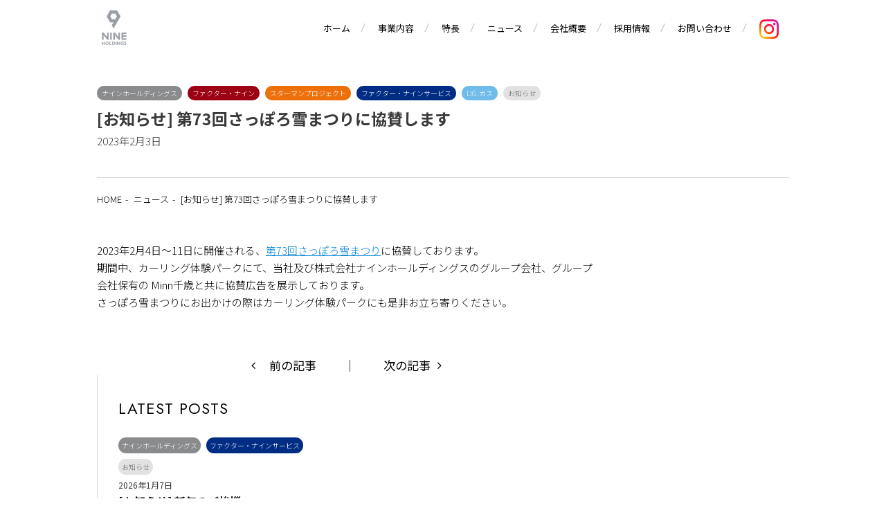

--- FILE ---
content_type: text/html; charset=UTF-8
request_url: https://9hd.co.jp/news/%E3%81%8A%E7%9F%A5%E3%82%89%E3%81%9B-%E7%AC%AC73%E5%9B%9E%E3%81%95%E3%81%A3%E3%81%BD%E3%82%8D%E9%9B%AA%E3%81%BE%E3%81%A4%E3%82%8A%E3%81%AB%E5%8D%94%E8%B3%9B%E3%81%97%E3%81%BE%E3%81%99/
body_size: 46881
content:

<!doctype html>
<html>
<head>
<!-- Google Tag Manager -->
<script>(function(w,d,s,l,i){w[l]=w[l]||[];w[l].push({'gtm.start':
new Date().getTime(),event:'gtm.js'});var f=d.getElementsByTagName(s)[0],
j=d.createElement(s),dl=l!='dataLayer'?'&l='+l:'';j.async=true;j.src=
'https://www.googletagmanager.com/gtm.js?id='+i+dl;f.parentNode.insertBefore(j,f);
})(window,document,'script','dataLayer','GTM-KX5NHS6');

document.addEventListener("DOMContentLoaded", function() {
  const statsElements = document.querySelectorAll('.stats[data-width]');
  const isPC = window.innerWidth > 767;

  statsElements.forEach(el => {
    const width = el.getAttribute('data-width');
    if (isPC && width) {
      el.style.width = width + '%';
    } else {
      el.style.removeProperty('width');
    }
  });
});
</script>
<!-- End Google Tag Manager -->
<meta charset="utf-8" />
<meta name="viewport" content="width=device-width,initial-scale=1">
<link rel="preconnect" href="https://fonts.googleapis.com">
<link rel="preconnect" href="https://fonts.gstatic.com" crossorigin>
<link href="https://fonts.googleapis.com/css2?family=Jost:wght@400;500;700&family=Noto+Sans+JP:wght@300;400;700;900&display=swap" rel="stylesheet">
<link rel="stylesheet" type="text/css" href="https://9hd.co.jp/wp-content/themes/9-holdings/css/icon.css">
<link rel="stylesheet" type="text/css" href="https://9hd.co.jp/wp-content/themes/9-holdings/css/slick.css">
<link rel="stylesheet" type="text/css" href="https://9hd.co.jp/wp-content/themes/9-holdings/style.css">
<link rel="shortcut icon" href="https://9hd.co.jp/wp-content/themes/9-holdings/favicon.png">
<title>[お知らせ] 第73回さっぽろ雪まつりに協賛します | 株式会社ナインホールディングス</title>

<!-- The SEO Framework by Sybre Waaijer -->
<meta name="robots" content="max-snippet:-1,max-image-preview:large,max-video-preview:-1" />
<link rel="canonical" href="https://9hd.co.jp/news/%e3%81%8a%e7%9f%a5%e3%82%89%e3%81%9b-%e7%ac%ac73%e5%9b%9e%e3%81%95%e3%81%a3%e3%81%bd%e3%82%8d%e9%9b%aa%e3%81%be%e3%81%a4%e3%82%8a%e3%81%ab%e5%8d%94%e8%b3%9b%e3%81%97%e3%81%be%e3%81%99/" />
<meta name="description" content="[お知らせ] 第73回さっぽろ雪まつりに協賛します" />
<meta property="og:type" content="article" />
<meta property="og:locale" content="ja_JP" />
<meta property="og:site_name" content="株式会社ナインホールディングス" />
<meta property="og:title" content="[お知らせ] 第73回さっぽろ雪まつりに協賛します" />
<meta property="og:description" content="[お知らせ] 第73回さっぽろ雪まつりに協賛します" />
<meta property="og:url" content="https://9hd.co.jp/news/%e3%81%8a%e7%9f%a5%e3%82%89%e3%81%9b-%e7%ac%ac73%e5%9b%9e%e3%81%95%e3%81%a3%e3%81%bd%e3%82%8d%e9%9b%aa%e3%81%be%e3%81%a4%e3%82%8a%e3%81%ab%e5%8d%94%e8%b3%9b%e3%81%97%e3%81%be%e3%81%99/" />
<meta property="og:image" content="https://9hd.co.jp/wp-content/uploads/2022/11/ogp_9hd.jpeg" />
<meta property="og:image:width" content="1200" />
<meta property="og:image:height" content="630" />
<meta property="article:published_time" content="2023-02-03T03:00:14+00:00" />
<meta property="article:modified_time" content="2023-01-30T04:19:11+00:00" />
<meta name="twitter:card" content="summary_large_image" />
<meta name="twitter:title" content="[お知らせ] 第73回さっぽろ雪まつりに協賛します" />
<meta name="twitter:description" content="[お知らせ] 第73回さっぽろ雪まつりに協賛します" />
<meta name="twitter:image" content="https://9hd.co.jp/wp-content/uploads/2022/11/ogp_9hd.jpeg" />
<script type="application/ld+json">{"@context":"https://schema.org","@graph":[{"@type":"WebSite","@id":"https://9hd.co.jp/#/schema/WebSite","url":"https://9hd.co.jp/","name":"株式会社ナインホールディングス","description":"不動産投資のワンストップサービス","inLanguage":"ja","potentialAction":{"@type":"SearchAction","target":{"@type":"EntryPoint","urlTemplate":"https://9hd.co.jp/search/{search_term_string}/"},"query-input":"required name=search_term_string"},"publisher":{"@type":"Organization","@id":"https://9hd.co.jp/#/schema/Organization","name":"株式会社ナインホールディングス","url":"https://9hd.co.jp/"}},{"@type":"WebPage","@id":"https://9hd.co.jp/news/%e3%81%8a%e7%9f%a5%e3%82%89%e3%81%9b-%e7%ac%ac73%e5%9b%9e%e3%81%95%e3%81%a3%e3%81%bd%e3%82%8d%e9%9b%aa%e3%81%be%e3%81%a4%e3%82%8a%e3%81%ab%e5%8d%94%e8%b3%9b%e3%81%97%e3%81%be%e3%81%99/","url":"https://9hd.co.jp/news/%e3%81%8a%e7%9f%a5%e3%82%89%e3%81%9b-%e7%ac%ac73%e5%9b%9e%e3%81%95%e3%81%a3%e3%81%bd%e3%82%8d%e9%9b%aa%e3%81%be%e3%81%a4%e3%82%8a%e3%81%ab%e5%8d%94%e8%b3%9b%e3%81%97%e3%81%be%e3%81%99/","name":"[お知らせ] 第73回さっぽろ雪まつりに協賛します | 株式会社ナインホールディングス","description":"[お知らせ] 第73回さっぽろ雪まつりに協賛します","inLanguage":"ja","isPartOf":{"@id":"https://9hd.co.jp/#/schema/WebSite"},"breadcrumb":{"@type":"BreadcrumbList","@id":"https://9hd.co.jp/#/schema/BreadcrumbList","itemListElement":[{"@type":"ListItem","position":1,"item":"https://9hd.co.jp/","name":"株式会社ナインホールディングス"},{"@type":"ListItem","position":2,"item":"https://9hd.co.jp/news/","name":"お知らせ"},{"@type":"ListItem","position":3,"item":"https://9hd.co.jp/news-company/news-tax-fn/","name":"ファクター・ナイン"},{"@type":"ListItem","position":4,"name":"[お知らせ] 第73回さっぽろ雪まつりに協賛します"}]},"potentialAction":{"@type":"ReadAction","target":"https://9hd.co.jp/news/%e3%81%8a%e7%9f%a5%e3%82%89%e3%81%9b-%e7%ac%ac73%e5%9b%9e%e3%81%95%e3%81%a3%e3%81%bd%e3%82%8d%e9%9b%aa%e3%81%be%e3%81%a4%e3%82%8a%e3%81%ab%e5%8d%94%e8%b3%9b%e3%81%97%e3%81%be%e3%81%99/"},"datePublished":"2023-02-03T03:00:14+00:00","dateModified":"2023-01-30T04:19:11+00:00"}]}</script>
<!-- / The SEO Framework by Sybre Waaijer | 7.20ms meta | 0.46ms boot -->

<link rel='dns-prefetch' href='//code.jquery.com' />
<link rel="alternate" title="oEmbed (JSON)" type="application/json+oembed" href="https://9hd.co.jp/wp-json/oembed/1.0/embed?url=https%3A%2F%2F9hd.co.jp%2Fnews%2F%25e3%2581%258a%25e7%259f%25a5%25e3%2582%2589%25e3%2581%259b-%25e7%25ac%25ac73%25e5%259b%259e%25e3%2581%2595%25e3%2581%25a3%25e3%2581%25bd%25e3%2582%258d%25e9%259b%25aa%25e3%2581%25be%25e3%2581%25a4%25e3%2582%258a%25e3%2581%25ab%25e5%258d%2594%25e8%25b3%259b%25e3%2581%2597%25e3%2581%25be%25e3%2581%2599%2F" />
<link rel="alternate" title="oEmbed (XML)" type="text/xml+oembed" href="https://9hd.co.jp/wp-json/oembed/1.0/embed?url=https%3A%2F%2F9hd.co.jp%2Fnews%2F%25e3%2581%258a%25e7%259f%25a5%25e3%2582%2589%25e3%2581%259b-%25e7%25ac%25ac73%25e5%259b%259e%25e3%2581%2595%25e3%2581%25a3%25e3%2581%25bd%25e3%2582%258d%25e9%259b%25aa%25e3%2581%25be%25e3%2581%25a4%25e3%2582%258a%25e3%2581%25ab%25e5%258d%2594%25e8%25b3%259b%25e3%2581%2597%25e3%2581%25be%25e3%2581%2599%2F&#038;format=xml" />
<style id='wp-img-auto-sizes-contain-inline-css' type='text/css'>
img:is([sizes=auto i],[sizes^="auto," i]){contain-intrinsic-size:3000px 1500px}
/*# sourceURL=wp-img-auto-sizes-contain-inline-css */
</style>
<style id='wp-emoji-styles-inline-css' type='text/css'>

	img.wp-smiley, img.emoji {
		display: inline !important;
		border: none !important;
		box-shadow: none !important;
		height: 1em !important;
		width: 1em !important;
		margin: 0 0.07em !important;
		vertical-align: -0.1em !important;
		background: none !important;
		padding: 0 !important;
	}
/*# sourceURL=wp-emoji-styles-inline-css */
</style>
<style id='wp-block-library-inline-css' type='text/css'>
:root{--wp-block-synced-color:#7a00df;--wp-block-synced-color--rgb:122,0,223;--wp-bound-block-color:var(--wp-block-synced-color);--wp-editor-canvas-background:#ddd;--wp-admin-theme-color:#007cba;--wp-admin-theme-color--rgb:0,124,186;--wp-admin-theme-color-darker-10:#006ba1;--wp-admin-theme-color-darker-10--rgb:0,107,160.5;--wp-admin-theme-color-darker-20:#005a87;--wp-admin-theme-color-darker-20--rgb:0,90,135;--wp-admin-border-width-focus:2px}@media (min-resolution:192dpi){:root{--wp-admin-border-width-focus:1.5px}}.wp-element-button{cursor:pointer}:root .has-very-light-gray-background-color{background-color:#eee}:root .has-very-dark-gray-background-color{background-color:#313131}:root .has-very-light-gray-color{color:#eee}:root .has-very-dark-gray-color{color:#313131}:root .has-vivid-green-cyan-to-vivid-cyan-blue-gradient-background{background:linear-gradient(135deg,#00d084,#0693e3)}:root .has-purple-crush-gradient-background{background:linear-gradient(135deg,#34e2e4,#4721fb 50%,#ab1dfe)}:root .has-hazy-dawn-gradient-background{background:linear-gradient(135deg,#faaca8,#dad0ec)}:root .has-subdued-olive-gradient-background{background:linear-gradient(135deg,#fafae1,#67a671)}:root .has-atomic-cream-gradient-background{background:linear-gradient(135deg,#fdd79a,#004a59)}:root .has-nightshade-gradient-background{background:linear-gradient(135deg,#330968,#31cdcf)}:root .has-midnight-gradient-background{background:linear-gradient(135deg,#020381,#2874fc)}:root{--wp--preset--font-size--normal:16px;--wp--preset--font-size--huge:42px}.has-regular-font-size{font-size:1em}.has-larger-font-size{font-size:2.625em}.has-normal-font-size{font-size:var(--wp--preset--font-size--normal)}.has-huge-font-size{font-size:var(--wp--preset--font-size--huge)}.has-text-align-center{text-align:center}.has-text-align-left{text-align:left}.has-text-align-right{text-align:right}.has-fit-text{white-space:nowrap!important}#end-resizable-editor-section{display:none}.aligncenter{clear:both}.items-justified-left{justify-content:flex-start}.items-justified-center{justify-content:center}.items-justified-right{justify-content:flex-end}.items-justified-space-between{justify-content:space-between}.screen-reader-text{border:0;clip-path:inset(50%);height:1px;margin:-1px;overflow:hidden;padding:0;position:absolute;width:1px;word-wrap:normal!important}.screen-reader-text:focus{background-color:#ddd;clip-path:none;color:#444;display:block;font-size:1em;height:auto;left:5px;line-height:normal;padding:15px 23px 14px;text-decoration:none;top:5px;width:auto;z-index:100000}html :where(.has-border-color){border-style:solid}html :where([style*=border-top-color]){border-top-style:solid}html :where([style*=border-right-color]){border-right-style:solid}html :where([style*=border-bottom-color]){border-bottom-style:solid}html :where([style*=border-left-color]){border-left-style:solid}html :where([style*=border-width]){border-style:solid}html :where([style*=border-top-width]){border-top-style:solid}html :where([style*=border-right-width]){border-right-style:solid}html :where([style*=border-bottom-width]){border-bottom-style:solid}html :where([style*=border-left-width]){border-left-style:solid}html :where(img[class*=wp-image-]){height:auto;max-width:100%}:where(figure){margin:0 0 1em}html :where(.is-position-sticky){--wp-admin--admin-bar--position-offset:var(--wp-admin--admin-bar--height,0px)}@media screen and (max-width:600px){html :where(.is-position-sticky){--wp-admin--admin-bar--position-offset:0px}}

/*# sourceURL=wp-block-library-inline-css */
</style><style id='global-styles-inline-css' type='text/css'>
:root{--wp--preset--aspect-ratio--square: 1;--wp--preset--aspect-ratio--4-3: 4/3;--wp--preset--aspect-ratio--3-4: 3/4;--wp--preset--aspect-ratio--3-2: 3/2;--wp--preset--aspect-ratio--2-3: 2/3;--wp--preset--aspect-ratio--16-9: 16/9;--wp--preset--aspect-ratio--9-16: 9/16;--wp--preset--color--black: #000000;--wp--preset--color--cyan-bluish-gray: #abb8c3;--wp--preset--color--white: #ffffff;--wp--preset--color--pale-pink: #f78da7;--wp--preset--color--vivid-red: #cf2e2e;--wp--preset--color--luminous-vivid-orange: #ff6900;--wp--preset--color--luminous-vivid-amber: #fcb900;--wp--preset--color--light-green-cyan: #7bdcb5;--wp--preset--color--vivid-green-cyan: #00d084;--wp--preset--color--pale-cyan-blue: #8ed1fc;--wp--preset--color--vivid-cyan-blue: #0693e3;--wp--preset--color--vivid-purple: #9b51e0;--wp--preset--gradient--vivid-cyan-blue-to-vivid-purple: linear-gradient(135deg,rgb(6,147,227) 0%,rgb(155,81,224) 100%);--wp--preset--gradient--light-green-cyan-to-vivid-green-cyan: linear-gradient(135deg,rgb(122,220,180) 0%,rgb(0,208,130) 100%);--wp--preset--gradient--luminous-vivid-amber-to-luminous-vivid-orange: linear-gradient(135deg,rgb(252,185,0) 0%,rgb(255,105,0) 100%);--wp--preset--gradient--luminous-vivid-orange-to-vivid-red: linear-gradient(135deg,rgb(255,105,0) 0%,rgb(207,46,46) 100%);--wp--preset--gradient--very-light-gray-to-cyan-bluish-gray: linear-gradient(135deg,rgb(238,238,238) 0%,rgb(169,184,195) 100%);--wp--preset--gradient--cool-to-warm-spectrum: linear-gradient(135deg,rgb(74,234,220) 0%,rgb(151,120,209) 20%,rgb(207,42,186) 40%,rgb(238,44,130) 60%,rgb(251,105,98) 80%,rgb(254,248,76) 100%);--wp--preset--gradient--blush-light-purple: linear-gradient(135deg,rgb(255,206,236) 0%,rgb(152,150,240) 100%);--wp--preset--gradient--blush-bordeaux: linear-gradient(135deg,rgb(254,205,165) 0%,rgb(254,45,45) 50%,rgb(107,0,62) 100%);--wp--preset--gradient--luminous-dusk: linear-gradient(135deg,rgb(255,203,112) 0%,rgb(199,81,192) 50%,rgb(65,88,208) 100%);--wp--preset--gradient--pale-ocean: linear-gradient(135deg,rgb(255,245,203) 0%,rgb(182,227,212) 50%,rgb(51,167,181) 100%);--wp--preset--gradient--electric-grass: linear-gradient(135deg,rgb(202,248,128) 0%,rgb(113,206,126) 100%);--wp--preset--gradient--midnight: linear-gradient(135deg,rgb(2,3,129) 0%,rgb(40,116,252) 100%);--wp--preset--font-size--small: 13px;--wp--preset--font-size--medium: 20px;--wp--preset--font-size--large: 36px;--wp--preset--font-size--x-large: 42px;--wp--preset--spacing--20: 0.44rem;--wp--preset--spacing--30: 0.67rem;--wp--preset--spacing--40: 1rem;--wp--preset--spacing--50: 1.5rem;--wp--preset--spacing--60: 2.25rem;--wp--preset--spacing--70: 3.38rem;--wp--preset--spacing--80: 5.06rem;--wp--preset--shadow--natural: 6px 6px 9px rgba(0, 0, 0, 0.2);--wp--preset--shadow--deep: 12px 12px 50px rgba(0, 0, 0, 0.4);--wp--preset--shadow--sharp: 6px 6px 0px rgba(0, 0, 0, 0.2);--wp--preset--shadow--outlined: 6px 6px 0px -3px rgb(255, 255, 255), 6px 6px rgb(0, 0, 0);--wp--preset--shadow--crisp: 6px 6px 0px rgb(0, 0, 0);}:where(.is-layout-flex){gap: 0.5em;}:where(.is-layout-grid){gap: 0.5em;}body .is-layout-flex{display: flex;}.is-layout-flex{flex-wrap: wrap;align-items: center;}.is-layout-flex > :is(*, div){margin: 0;}body .is-layout-grid{display: grid;}.is-layout-grid > :is(*, div){margin: 0;}:where(.wp-block-columns.is-layout-flex){gap: 2em;}:where(.wp-block-columns.is-layout-grid){gap: 2em;}:where(.wp-block-post-template.is-layout-flex){gap: 1.25em;}:where(.wp-block-post-template.is-layout-grid){gap: 1.25em;}.has-black-color{color: var(--wp--preset--color--black) !important;}.has-cyan-bluish-gray-color{color: var(--wp--preset--color--cyan-bluish-gray) !important;}.has-white-color{color: var(--wp--preset--color--white) !important;}.has-pale-pink-color{color: var(--wp--preset--color--pale-pink) !important;}.has-vivid-red-color{color: var(--wp--preset--color--vivid-red) !important;}.has-luminous-vivid-orange-color{color: var(--wp--preset--color--luminous-vivid-orange) !important;}.has-luminous-vivid-amber-color{color: var(--wp--preset--color--luminous-vivid-amber) !important;}.has-light-green-cyan-color{color: var(--wp--preset--color--light-green-cyan) !important;}.has-vivid-green-cyan-color{color: var(--wp--preset--color--vivid-green-cyan) !important;}.has-pale-cyan-blue-color{color: var(--wp--preset--color--pale-cyan-blue) !important;}.has-vivid-cyan-blue-color{color: var(--wp--preset--color--vivid-cyan-blue) !important;}.has-vivid-purple-color{color: var(--wp--preset--color--vivid-purple) !important;}.has-black-background-color{background-color: var(--wp--preset--color--black) !important;}.has-cyan-bluish-gray-background-color{background-color: var(--wp--preset--color--cyan-bluish-gray) !important;}.has-white-background-color{background-color: var(--wp--preset--color--white) !important;}.has-pale-pink-background-color{background-color: var(--wp--preset--color--pale-pink) !important;}.has-vivid-red-background-color{background-color: var(--wp--preset--color--vivid-red) !important;}.has-luminous-vivid-orange-background-color{background-color: var(--wp--preset--color--luminous-vivid-orange) !important;}.has-luminous-vivid-amber-background-color{background-color: var(--wp--preset--color--luminous-vivid-amber) !important;}.has-light-green-cyan-background-color{background-color: var(--wp--preset--color--light-green-cyan) !important;}.has-vivid-green-cyan-background-color{background-color: var(--wp--preset--color--vivid-green-cyan) !important;}.has-pale-cyan-blue-background-color{background-color: var(--wp--preset--color--pale-cyan-blue) !important;}.has-vivid-cyan-blue-background-color{background-color: var(--wp--preset--color--vivid-cyan-blue) !important;}.has-vivid-purple-background-color{background-color: var(--wp--preset--color--vivid-purple) !important;}.has-black-border-color{border-color: var(--wp--preset--color--black) !important;}.has-cyan-bluish-gray-border-color{border-color: var(--wp--preset--color--cyan-bluish-gray) !important;}.has-white-border-color{border-color: var(--wp--preset--color--white) !important;}.has-pale-pink-border-color{border-color: var(--wp--preset--color--pale-pink) !important;}.has-vivid-red-border-color{border-color: var(--wp--preset--color--vivid-red) !important;}.has-luminous-vivid-orange-border-color{border-color: var(--wp--preset--color--luminous-vivid-orange) !important;}.has-luminous-vivid-amber-border-color{border-color: var(--wp--preset--color--luminous-vivid-amber) !important;}.has-light-green-cyan-border-color{border-color: var(--wp--preset--color--light-green-cyan) !important;}.has-vivid-green-cyan-border-color{border-color: var(--wp--preset--color--vivid-green-cyan) !important;}.has-pale-cyan-blue-border-color{border-color: var(--wp--preset--color--pale-cyan-blue) !important;}.has-vivid-cyan-blue-border-color{border-color: var(--wp--preset--color--vivid-cyan-blue) !important;}.has-vivid-purple-border-color{border-color: var(--wp--preset--color--vivid-purple) !important;}.has-vivid-cyan-blue-to-vivid-purple-gradient-background{background: var(--wp--preset--gradient--vivid-cyan-blue-to-vivid-purple) !important;}.has-light-green-cyan-to-vivid-green-cyan-gradient-background{background: var(--wp--preset--gradient--light-green-cyan-to-vivid-green-cyan) !important;}.has-luminous-vivid-amber-to-luminous-vivid-orange-gradient-background{background: var(--wp--preset--gradient--luminous-vivid-amber-to-luminous-vivid-orange) !important;}.has-luminous-vivid-orange-to-vivid-red-gradient-background{background: var(--wp--preset--gradient--luminous-vivid-orange-to-vivid-red) !important;}.has-very-light-gray-to-cyan-bluish-gray-gradient-background{background: var(--wp--preset--gradient--very-light-gray-to-cyan-bluish-gray) !important;}.has-cool-to-warm-spectrum-gradient-background{background: var(--wp--preset--gradient--cool-to-warm-spectrum) !important;}.has-blush-light-purple-gradient-background{background: var(--wp--preset--gradient--blush-light-purple) !important;}.has-blush-bordeaux-gradient-background{background: var(--wp--preset--gradient--blush-bordeaux) !important;}.has-luminous-dusk-gradient-background{background: var(--wp--preset--gradient--luminous-dusk) !important;}.has-pale-ocean-gradient-background{background: var(--wp--preset--gradient--pale-ocean) !important;}.has-electric-grass-gradient-background{background: var(--wp--preset--gradient--electric-grass) !important;}.has-midnight-gradient-background{background: var(--wp--preset--gradient--midnight) !important;}.has-small-font-size{font-size: var(--wp--preset--font-size--small) !important;}.has-medium-font-size{font-size: var(--wp--preset--font-size--medium) !important;}.has-large-font-size{font-size: var(--wp--preset--font-size--large) !important;}.has-x-large-font-size{font-size: var(--wp--preset--font-size--x-large) !important;}
/*# sourceURL=global-styles-inline-css */
</style>

<style id='classic-theme-styles-inline-css' type='text/css'>
/*! This file is auto-generated */
.wp-block-button__link{color:#fff;background-color:#32373c;border-radius:9999px;box-shadow:none;text-decoration:none;padding:calc(.667em + 2px) calc(1.333em + 2px);font-size:1.125em}.wp-block-file__button{background:#32373c;color:#fff;text-decoration:none}
/*# sourceURL=/wp-includes/css/classic-themes.min.css */
</style>
<link rel='stylesheet' id='jquery-lazyloadxt-spinner-css-css' href='//9hd.co.jp/wp-content/plugins/a3-lazy-load/assets/css/jquery.lazyloadxt.spinner.css?ver=12ff1bbe5b24c5e7d719fa3e48794ce7' type='text/css' media='all' />
<script type="text/javascript" src="https://code.jquery.com/jquery-3.4.1.min.js" id="jquery-js"></script>
<link rel="https://api.w.org/" href="https://9hd.co.jp/wp-json/" /><link rel="EditURI" type="application/rsd+xml" title="RSD" href="https://9hd.co.jp/xmlrpc.php?rsd" />


</head>

<body class="wp-singular news-template-default single single-news postid-546 wp-theme-9-holdings">
<!-- Google Tag Manager (noscript) -->
<noscript><iframe src="https://www.googletagmanager.com/ns.html?id=GTM-KX5NHS6"
height="0" width="0" style="display:none;visibility:hidden"></iframe></noscript>
<!-- End Google Tag Manager (noscript) -->
<div class="header">
	<div class="wrap">
		<div class="logo"><a href="https://9hd.co.jp/"><img src="https://9hd.co.jp/wp-content/themes/9-holdings/img/nine-holdings.png" style="width:50px; height:auto;"></a></div>
		<div class="nav-menu main-nav">
			<div class="nav-menu-inner">
				<div class="menu-header-top-container"><ul id="menu-header-top" class="menu"><li id="menu-item-32" class="menu-item menu-item-type-post_type menu-item-object-page menu-item-home menu-item-32"><a href="https://9hd.co.jp/">ホーム<span>HOME</span></a></li>
<li id="menu-item-31" class="menu-item menu-item-type-post_type menu-item-object-page menu-item-31"><a href="https://9hd.co.jp/service/">事業内容<span>SERVICE</span></a></li>
<li id="menu-item-30" class="menu-item menu-item-type-post_type menu-item-object-page menu-item-30"><a href="https://9hd.co.jp/features/">特長<span>OUR FEATURES</span></a></li>
<li id="menu-item-34" class="menu-item menu-item-type-post_type_archive menu-item-object-news menu-item-34"><a href="https://9hd.co.jp/news/">ニュース<span>NEWS</span></a></li>
<li id="menu-item-33" class="menu-item menu-item-type-post_type menu-item-object-page menu-item-33"><a href="https://9hd.co.jp/company/">会社概要<span>CORPORATE PROFILE</span></a></li>
<li id="menu-item-35" class="menu-item menu-item-type-post_type_archive menu-item-object-careers menu-item-35"><a href="https://9hd.co.jp/careers/">採用情報<span>CAREERS</span></a></li>
<li id="menu-item-29" class="menu-item menu-item-type-post_type menu-item-object-page menu-item-29"><a href="https://9hd.co.jp/contact/">お問い合わせ<span>CONTACT US</span></a></li>
<li id="menu-item-1039" class="menu-item menu-item-type-custom menu-item-object-custom menu-item-1039"><a href="https://www.instagram.com/nineholdings_official/"><img class="instagram" src="https://9hd.co.jp/wp-content/uploads/2025/05/instagram-1.png"><span>Instagram</span></a></li>
</ul></div>			</div>
		</div>
		<div class="hd-menu">
			<div class="menu-trigger-wrap">
				<div id="menu-trigger">
					<a href="" class="menu-icon">
						<span class="first"></span>
						<span class="middle"></span>
						<span class="last"></span>
					</a>
					<span>CLOSE</span>
				</div>
			</div>
			<div class="nav-content">
				<div class="nav-content-inner">
					<div class="nav-menu">
						<div class="nav-menu-inner">
							<div class="menu-header-top-container"><ul id="menu-header-top-1" class="menu"><li class="menu-item menu-item-type-post_type menu-item-object-page menu-item-home menu-item-32"><a href="https://9hd.co.jp/">ホーム<span>HOME</span></a></li>
<li class="menu-item menu-item-type-post_type menu-item-object-page menu-item-31"><a href="https://9hd.co.jp/service/">事業内容<span>SERVICE</span></a></li>
<li class="menu-item menu-item-type-post_type menu-item-object-page menu-item-30"><a href="https://9hd.co.jp/features/">特長<span>OUR FEATURES</span></a></li>
<li class="menu-item menu-item-type-post_type_archive menu-item-object-news menu-item-34"><a href="https://9hd.co.jp/news/">ニュース<span>NEWS</span></a></li>
<li class="menu-item menu-item-type-post_type menu-item-object-page menu-item-33"><a href="https://9hd.co.jp/company/">会社概要<span>CORPORATE PROFILE</span></a></li>
<li class="menu-item menu-item-type-post_type_archive menu-item-object-careers menu-item-35"><a href="https://9hd.co.jp/careers/">採用情報<span>CAREERS</span></a></li>
<li class="menu-item menu-item-type-post_type menu-item-object-page menu-item-29"><a href="https://9hd.co.jp/contact/">お問い合わせ<span>CONTACT US</span></a></li>
<li class="menu-item menu-item-type-custom menu-item-object-custom menu-item-1039"><a href="https://www.instagram.com/nineholdings_official/"><img class="instagram" src="https://9hd.co.jp/wp-content/uploads/2025/05/instagram-1.png"><span>Instagram</span></a></li>
</ul></div>
							<div class="nav-footer">
								<div class="menu-nav-bottom-container"><ul id="menu-nav-bottom" class="menu"><li id="menu-item-42" class="menu-item menu-item-type-post_type menu-item-object-page menu-item-42"><a href="https://9hd.co.jp/privacy-policy/">個人情報保護方針</a></li>
<li id="menu-item-41" class="menu-item menu-item-type-post_type menu-item-object-page menu-item-41"><a href="https://9hd.co.jp/terms/">利用規約</a></li>
</ul></div>							</div>
						</div>
					</div>

					<div class="nav-header">
						<div class="nav-header-inner">
							<img src="https://9hd.co.jp/wp-content/themes/9-holdings/img/nine-holdings_white.png" style="width:258px; height:auto;">
							<div class="nav-header-add">
								<span>株式会社ナインホールディングス</span>
								〒064-0802<br />北海道札幌市中央区南2条西25丁目1-2<br />Factor.9 bld
							</div>
						</div>
					</div>
				</div>
			</div>
			
		</div>
	</div>
</div>
<div class="main-contents">
    <div class="wrap">
                    <div class="nmpg-ttl-wrap">
                <div class="newsc-tag">
                                                <div class="newsc-tag-cpn term-news-tax-hdgs"><a href="https://9hd.co.jp/news-company/news-tax-hdgs/;">ナインホールディングス</a></div>
                                        <div class="newsc-tag-cpn term-news-tax-fn"><a href="https://9hd.co.jp/news-company/news-tax-fn/;">ファクター・ナイン</a></div>
                                        <div class="newsc-tag-cpn term-news-tax-stm"><a href="https://9hd.co.jp/news-company/news-tax-stm/;">スターマンプロジェクト</a></div>
                                        <div class="newsc-tag-cpn term-news-tax-f9s"><a href="https://9hd.co.jp/news-company/news-tax-f9s/;">ファクター・ナインサービス</a></div>
                                        <div class="newsc-tag-cpn term-news-tax-lg"><a href="https://9hd.co.jp/news-company/news-tax-lg/;">LIG.ガス</a></div>
                    
                                        <div class="newsc-tag-cat term-news-tax-news"><a href="https://9hd.co.jp/news-category/news-tax-news/;">お知らせ</a></div>
                                    </div>
                <h1>[お知らせ]  第73回さっぽろ雪まつりに協賛します</h1>
                2023年2月3日            </div>
            </div>
    <div class="row sdb">
        <div class="wrap flex">
            <div class="sdb-content">
                <ul class="breadcrumb">
                    <li class="level-1 top"><a href="https://9holdings.sakura.ne.jp/9holdings/">HOME</a></li>
                    <li class="level-2 sub"><a href="https://9hd.co.jp/news/">ニュース</a></li>
                    <li class="level-4 sub tail current">[お知らせ]  第73回さっぽろ雪まつりに協賛します</li>
                </ul>
                
                                
                <div class="post-wrap">
                                        <div class="post-row">
                                                                                    <div class="nsfl-text"><p style="text-align: left;">2023年2月4日〜11日に開催される、<a href="https://www.snowfes.com/uploads/sapporo-snow-festival_73rd.pdf" target="_blank" rel="noopener">第73回さっぽろ雪まつり</a>に協賛しております。</p>
<p style="text-align: left;">期間中、カーリング体験パークにて、当社及び株式会社ナインホールディングスのグループ会社、グループ会社保有の Minn千歳と共に協賛広告を展示しております。</p>
<p>さっぽろ雪まつりにお出かけの際はカーリング体験パークにも是非お立ち寄りください。</p>
<p>&nbsp;</p>
</div>
                                                
                                            </div>
                                    </div>
                
                <div class="post-np-links post-np-all">
                    <div class="post-np-prev"><a href="https://9hd.co.jp/news/%e7%ab%a3%e5%b7%a5-ena-chere-hiragishi/" rel="prev"><i class="nicon-angle-left"></i>前の記事</a></div><span>｜</span><div class="post-np-next"><a href="https://9hd.co.jp/news/%e7%ab%a3%e5%b7%a5-urban-flats-%e4%ba%8c%e5%8d%81%e5%9b%9b%e8%bb%92/" rel="next">次の記事<i class="nicon-angle-right"></i></a></div>
                </div>
            </div>

            <div class="sdb-side">
                                <div class="sdb-row">
                    <div class="sdb-ttl">LATEST POSTS</div>
                                        <ul class="line-list">
                                        <li>
                        <div class="newsc-tag">
                                                        <div class="newsc-tag-cpn term-news-tax-hdgs"><a href="https://9hd.co.jp/news-company/news-tax-hdgs/;">ナインホールディングス</a></div>
                                                        <div class="newsc-tag-cpn term-news-tax-f9s"><a href="https://9hd.co.jp/news-company/news-tax-f9s/;">ファクター・ナインサービス</a></div>
                            
                                                        <div class="newsc-tag-cat term-news-tax-news"><a href="https://9hd.co.jp/news-category/news-tax-news/;">お知らせ</a></div>
                                                    </div>
                        <div class="newsc-text-wrap">
                            <a href="https://9hd.co.jp/news/%e3%81%8a%e7%9f%a5%e3%82%89%e3%81%9b-%e6%96%b0%e5%b9%b4%e3%81%ae%e3%81%94%e6%8c%a8%e6%8b%b6/">
                                <div class="newsc-ttl"><span>2026年1月7日</span>[お知らせ]  新年のご挨拶</div>
                            </a>
                        </div>
                    </li>
                                        <li>
                        <div class="newsc-tag">
                                                        <div class="newsc-tag-cpn term-news-tax-hdgs"><a href="https://9hd.co.jp/news-company/news-tax-hdgs/;">ナインホールディングス</a></div>
                                                        <div class="newsc-tag-cpn term-news-tax-stm"><a href="https://9hd.co.jp/news-company/news-tax-stm/;">スターマンプロジェクト</a></div>
                            
                                                        <div class="newsc-tag-cat term-news-tax-news"><a href="https://9hd.co.jp/news-category/news-tax-news/;">お知らせ</a></div>
                                                    </div>
                        <div class="newsc-text-wrap">
                            <a href="https://9hd.co.jp/news/%e7%ab%a3%e5%b7%a5sakura-soleil%e6%89%8b%e7%a8%b2/">
                                <div class="newsc-ttl"><span>2025年12月25日</span>[竣工]SAKURA SOLEIL手稲</div>
                            </a>
                        </div>
                    </li>
                                        <li>
                        <div class="newsc-tag">
                                                        <div class="newsc-tag-cpn term-news-tax-hdgs"><a href="https://9hd.co.jp/news-company/news-tax-hdgs/;">ナインホールディングス</a></div>
                                                        <div class="newsc-tag-cpn term-news-tax-fn"><a href="https://9hd.co.jp/news-company/news-tax-fn/;">ファクター・ナイン</a></div>
                                                        <div class="newsc-tag-cpn term-news-tax-found"><a href="https://9hd.co.jp/news-company/news-tax-found/;">ファウンド</a></div>
                                                        <div class="newsc-tag-cpn term-news-tax-stm"><a href="https://9hd.co.jp/news-company/news-tax-stm/;">スターマンプロジェクト</a></div>
                                                        <div class="newsc-tag-cpn term-news-tax-f9s"><a href="https://9hd.co.jp/news-company/news-tax-f9s/;">ファクター・ナインサービス</a></div>
                                                        <div class="newsc-tag-cpn term-news-tax-lg"><a href="https://9hd.co.jp/news-company/news-tax-lg/;">LIG.ガス</a></div>
                            
                                                        <div class="newsc-tag-cat term-news-tax-news"><a href="https://9hd.co.jp/news-category/news-tax-news/;">お知らせ</a></div>
                                                        <div class="newsc-tag-cat term-news-tax-media"><a href="https://9hd.co.jp/news-category/news-tax-media/;">メディア掲載</a></div>
                                                    </div>
                        <div class="newsc-text-wrap">
                            <a href="https://9hd.co.jp/news/%e8%b2%a1%e7%95%8c%e3%81%95%e3%81%a3%e3%81%bd%e3%82%8d%e6%96%b0%e5%b9%b4%e7%89%b9%e5%a4%a7%e5%8f%b7%e3%81%ab%e6%8e%b2%e8%bc%89%e3%81%95%e3%82%8c%e3%81%be%e3%81%97%e3%81%9f/">
                                <div class="newsc-ttl"><span>2025年12月15日</span>【お知らせ】財界さっぽろ新年特大号に掲載されました</div>
                            </a>
                        </div>
                    </li>
                                        </ul>
                </div>
                
                <div class="sdb-row">
                    <div class="sdb-ttl">CATEGORY</div>
                                        <ul class="list-circle">
                                        <li><a href="https://9hd.co.jp/news-category/news-tax-news/">お知らせ</a></li>
                                        <li><a href="https://9hd.co.jp/news-category/news-tax-pr/">プレスリリース</a></li>
                                        <li><a href="https://9hd.co.jp/news-category/news-tax-media/">メディア掲載</a></li>
                                        </ul>
                </div>

                <div class="sdb-row">
                    <div class="sdb-ttl">BY COMPANY</div>
                                        <ul class="list-circle">
                                        <li class="term-news-tax-hdgs"><a href="https://9hd.co.jp/news-company/news-tax-hdgs/">ナインホールディングス</a></li>
                                        <li class="term-news-tax-fn"><a href="https://9hd.co.jp/news-company/news-tax-fn/">ファクター・ナイン</a></li>
                                        <li class="term-news-tax-found"><a href="https://9hd.co.jp/news-company/news-tax-found/">ファウンド</a></li>
                                        <li class="term-news-tax-stm"><a href="https://9hd.co.jp/news-company/news-tax-stm/">スターマンプロジェクト</a></li>
                                        <li class="term-news-tax-f9s"><a href="https://9hd.co.jp/news-company/news-tax-f9s/">ファクター・ナインサービス</a></li>
                                        <li class="term-news-tax-lg"><a href="https://9hd.co.jp/news-company/news-tax-lg/">LIG.ガス</a></li>
                                        </ul>
                </div>


            </div>
        </div>
        <div class="wrap"><div class="nm-link"><a href="https://9hd.co.jp/news/">ニュース一覧へ</a></div></div>
    </div>
</div>

<style type="text/css">
.post-wrap p{
    margin: 0;
    padding: 0;
}

.post-wrap img{
    width: 100%;
    height: auto;
    display: block;
}

.post-wrap .post-row{
    padding:  40px 0;
    border-top:  solid 1px #DDDDDD;
}

.post-wrap .post-row:first-child{
    padding-top: 0;
    border-top: none;
}

.nsfl-sh{
    margin: 0 0 15px 0;
    font-size: 17px;
    font-weight: bold;
    line-height: 1.2;
}

.nsfl-sh-line{
    border-left: solid 3px;
    padding:  0 0 0 10px;
}

.nsfl-it img{
    width: 50%;
    float: left;
    margin: 10px 10px 10px 0;
}

.nsfl-it.nsfl-it-rev img{
    float: right;
    margin: 10px 0 10px 10px;
}

.post-wrap ul{
    margin: 0;
    padding: 5px 0 5px 1.1em;
    list-style-type: disc
}

.post-wrap ul li{
    margin: 0 0 5px 0;
    line-height: 1.3;
}

.post-wrap ul li:last-child{
    margin: 0;
}

.post-np-links{
    text-align: center;
    font-size: 17px;
}

.post-np-links a{
    color: #000;
    font-weight: 500;
    text-decoration: none;
}

.post-np-links a:hover{
    color: #0084D5;
}

.post-np-links a i{
    margin: ;
}

.post-np-links span{
    display: none;
    margin: 0 20px;
}

.post-np-links.post-np-all span{
    display: inline-block;
}

.post-np-next{
    margin: 0 0 0 20px;
    display: inline-block;
}

.post-np-next i{
    margin: 0 0 0 10px;
}

.post-np-prev{
    margin: 0 20px 0 0;
    display: inline-block;
}

.post-np-prev i{
    margin: 0 20px 0 0;
}

.spacer{
    padding: 20px 0 0 0;
}

.video-wrap video{
    width: 100%;
    height: auto;
}

.iframe-wrap {
  width: 100%;
  position: relative;
  padding-bottom: 60%;
  overflow: hidden;
  margin: 0 auto;
}

.iframe-wrap iframe {
    position: absolute;
    top: 0;
    left: 0;
    width: 100% !important;
    height: 100% !important;
}

@media all and (max-width:600px){

.nsfl-it.nsfl-it-reve img,
.nsfl-it img {
    width: 100%;
    float: none;
    margin: 10px 0;
}
}
</style>

<div class="footer">
  <div class="ft-top">
    <div class="cta-careers">
      <a href="/careers/">
        <span class="cta-ttl">CAREERS</span>
        不動産投資のワンストップサービスがより魅力的なものになるよう、<br/>情熱を持った方のエントリーをお待ちしています。
        <span class="cta-link">採用情報はこちら</span>
      </a>

    </div>
    <div class="cta-contact">
      <a href="/contact/">
        <span class="cta-ttl">CONTACT US</span>
        土地の有効活用や不動産投資に関する質問やご相談など、<br/>お気軽にお問合せください。
        <span class="cta-link">お問い合わせはこちら</span>
      </a>
    </div>
  </div>

  <div class="ft-mid">
    <div class="wrap">
      <div class="menu-header-top-container"><ul id="menu-header-top-2" class="menu"><li class="menu-item menu-item-type-post_type menu-item-object-page menu-item-home menu-item-32"><a href="https://9hd.co.jp/">ホーム<span>HOME</span></a></li>
<li class="menu-item menu-item-type-post_type menu-item-object-page menu-item-31"><a href="https://9hd.co.jp/service/">事業内容<span>SERVICE</span></a></li>
<li class="menu-item menu-item-type-post_type menu-item-object-page menu-item-30"><a href="https://9hd.co.jp/features/">特長<span>OUR FEATURES</span></a></li>
<li class="menu-item menu-item-type-post_type_archive menu-item-object-news menu-item-34"><a href="https://9hd.co.jp/news/">ニュース<span>NEWS</span></a></li>
<li class="menu-item menu-item-type-post_type menu-item-object-page menu-item-33"><a href="https://9hd.co.jp/company/">会社概要<span>CORPORATE PROFILE</span></a></li>
<li class="menu-item menu-item-type-post_type_archive menu-item-object-careers menu-item-35"><a href="https://9hd.co.jp/careers/">採用情報<span>CAREERS</span></a></li>
<li class="menu-item menu-item-type-post_type menu-item-object-page menu-item-29"><a href="https://9hd.co.jp/contact/">お問い合わせ<span>CONTACT US</span></a></li>
<li class="menu-item menu-item-type-custom menu-item-object-custom menu-item-1039"><a href="https://www.instagram.com/nineholdings_official/"><img class="instagram" src="https://9hd.co.jp/wp-content/uploads/2025/05/instagram-1.png"><span>Instagram</span></a></li>
</ul></div>      <div class="ftm-info">
        <div class="ftm-info-left"><img src="https://9hd.co.jp/wp-content/themes/9-holdings/img/nine-holdings_white.png" style="width:91px; height:auto;"></div>
        <div class="ftm-info-right">株式会社ナインホールディングス<br />〒064-0802<br />北海道札幌市中央区南2条西25丁目1-2</br> Factor.9 bld</br>
TEL:011-633-0009 / Fax:011-615-2955</div>
      </div>
    </div>
  </div>

  <div class="ft-bottom">
    <div class="wrap">
      <div class="menu-nav-bottom-container"><ul id="menu-nav-bottom-1" class="menu"><li class="menu-item menu-item-type-post_type menu-item-object-page menu-item-42"><a href="https://9hd.co.jp/privacy-policy/">個人情報保護方針</a></li>
<li class="menu-item menu-item-type-post_type menu-item-object-page menu-item-41"><a href="https://9hd.co.jp/terms/">利用規約</a></li>
</ul></div>      <div class="copyright">Copyright © 2023 NINE HOLDINGS. All Rights Reserved.</div>
    </div>
  </div>

</div>


<script type="speculationrules">
{"prefetch":[{"source":"document","where":{"and":[{"href_matches":"/*"},{"not":{"href_matches":["/wp-*.php","/wp-admin/*","/wp-content/uploads/*","/wp-content/*","/wp-content/plugins/*","/wp-content/themes/9-holdings/*","/*\\?(.+)"]}},{"not":{"selector_matches":"a[rel~=\"nofollow\"]"}},{"not":{"selector_matches":".no-prefetch, .no-prefetch a"}}]},"eagerness":"conservative"}]}
</script>
<script type="text/javascript" src="https://9hd.co.jp/wp-content/themes/9-holdings/js/slick.min.js?ver=1" id="slick-js"></script>
<script type="text/javascript" src="https://9hd.co.jp/wp-content/themes/9-holdings/js/main.js?ver=1" id="main-js"></script>
<script type="text/javascript" id="jquery-lazyloadxt-js-extra">
/* <![CDATA[ */
var a3_lazyload_params = {"apply_images":"1","apply_videos":"1"};
//# sourceURL=jquery-lazyloadxt-js-extra
/* ]]> */
</script>
<script type="text/javascript" src="//9hd.co.jp/wp-content/plugins/a3-lazy-load/assets/js/jquery.lazyloadxt.extra.min.js?ver=2.6.1" id="jquery-lazyloadxt-js"></script>
<script type="text/javascript" src="//9hd.co.jp/wp-content/plugins/a3-lazy-load/assets/js/jquery.lazyloadxt.srcset.min.js?ver=2.6.1" id="jquery-lazyloadxt-srcset-js"></script>
<script type="text/javascript" id="jquery-lazyloadxt-extend-js-extra">
/* <![CDATA[ */
var a3_lazyload_extend_params = {"edgeY":"0","horizontal_container_classnames":""};
//# sourceURL=jquery-lazyloadxt-extend-js-extra
/* ]]> */
</script>
<script type="text/javascript" src="//9hd.co.jp/wp-content/plugins/a3-lazy-load/assets/js/jquery.lazyloadxt.extend.js?ver=2.6.1" id="jquery-lazyloadxt-extend-js"></script>
<script id="wp-emoji-settings" type="application/json">
{"baseUrl":"https://s.w.org/images/core/emoji/17.0.2/72x72/","ext":".png","svgUrl":"https://s.w.org/images/core/emoji/17.0.2/svg/","svgExt":".svg","source":{"concatemoji":"https://9hd.co.jp/wp-includes/js/wp-emoji-release.min.js?ver=12ff1bbe5b24c5e7d719fa3e48794ce7"}}
</script>
<script type="module">
/* <![CDATA[ */
/*! This file is auto-generated */
const a=JSON.parse(document.getElementById("wp-emoji-settings").textContent),o=(window._wpemojiSettings=a,"wpEmojiSettingsSupports"),s=["flag","emoji"];function i(e){try{var t={supportTests:e,timestamp:(new Date).valueOf()};sessionStorage.setItem(o,JSON.stringify(t))}catch(e){}}function c(e,t,n){e.clearRect(0,0,e.canvas.width,e.canvas.height),e.fillText(t,0,0);t=new Uint32Array(e.getImageData(0,0,e.canvas.width,e.canvas.height).data);e.clearRect(0,0,e.canvas.width,e.canvas.height),e.fillText(n,0,0);const a=new Uint32Array(e.getImageData(0,0,e.canvas.width,e.canvas.height).data);return t.every((e,t)=>e===a[t])}function p(e,t){e.clearRect(0,0,e.canvas.width,e.canvas.height),e.fillText(t,0,0);var n=e.getImageData(16,16,1,1);for(let e=0;e<n.data.length;e++)if(0!==n.data[e])return!1;return!0}function u(e,t,n,a){switch(t){case"flag":return n(e,"\ud83c\udff3\ufe0f\u200d\u26a7\ufe0f","\ud83c\udff3\ufe0f\u200b\u26a7\ufe0f")?!1:!n(e,"\ud83c\udde8\ud83c\uddf6","\ud83c\udde8\u200b\ud83c\uddf6")&&!n(e,"\ud83c\udff4\udb40\udc67\udb40\udc62\udb40\udc65\udb40\udc6e\udb40\udc67\udb40\udc7f","\ud83c\udff4\u200b\udb40\udc67\u200b\udb40\udc62\u200b\udb40\udc65\u200b\udb40\udc6e\u200b\udb40\udc67\u200b\udb40\udc7f");case"emoji":return!a(e,"\ud83e\u1fac8")}return!1}function f(e,t,n,a){let r;const o=(r="undefined"!=typeof WorkerGlobalScope&&self instanceof WorkerGlobalScope?new OffscreenCanvas(300,150):document.createElement("canvas")).getContext("2d",{willReadFrequently:!0}),s=(o.textBaseline="top",o.font="600 32px Arial",{});return e.forEach(e=>{s[e]=t(o,e,n,a)}),s}function r(e){var t=document.createElement("script");t.src=e,t.defer=!0,document.head.appendChild(t)}a.supports={everything:!0,everythingExceptFlag:!0},new Promise(t=>{let n=function(){try{var e=JSON.parse(sessionStorage.getItem(o));if("object"==typeof e&&"number"==typeof e.timestamp&&(new Date).valueOf()<e.timestamp+604800&&"object"==typeof e.supportTests)return e.supportTests}catch(e){}return null}();if(!n){if("undefined"!=typeof Worker&&"undefined"!=typeof OffscreenCanvas&&"undefined"!=typeof URL&&URL.createObjectURL&&"undefined"!=typeof Blob)try{var e="postMessage("+f.toString()+"("+[JSON.stringify(s),u.toString(),c.toString(),p.toString()].join(",")+"));",a=new Blob([e],{type:"text/javascript"});const r=new Worker(URL.createObjectURL(a),{name:"wpTestEmojiSupports"});return void(r.onmessage=e=>{i(n=e.data),r.terminate(),t(n)})}catch(e){}i(n=f(s,u,c,p))}t(n)}).then(e=>{for(const n in e)a.supports[n]=e[n],a.supports.everything=a.supports.everything&&a.supports[n],"flag"!==n&&(a.supports.everythingExceptFlag=a.supports.everythingExceptFlag&&a.supports[n]);var t;a.supports.everythingExceptFlag=a.supports.everythingExceptFlag&&!a.supports.flag,a.supports.everything||((t=a.source||{}).concatemoji?r(t.concatemoji):t.wpemoji&&t.twemoji&&(r(t.twemoji),r(t.wpemoji)))});
//# sourceURL=https://9hd.co.jp/wp-includes/js/wp-emoji-loader.min.js
/* ]]> */
</script>
  </body>
</html>

--- FILE ---
content_type: text/css
request_url: https://9hd.co.jp/wp-content/themes/9-holdings/css/icon.css
body_size: 2832
content:
@font-face {
  font-family: '9icon';
  src:  url('../fonts/9icon.eot?qjauc');
  src:  url('../fonts/9icon.eot?qjauc#iefix') format('embedded-opentype'),
    url('../fonts/9icon.ttf?qjauc') format('truetype'),
    url('../fonts/9icon.woff?qjauc') format('woff'),
    url('../fonts/9icon.svg?qjauc#9icon') format('svg');
  font-weight: normal;
  font-style: normal;
  font-display: block;
}

@font-face {
  font-family: 'found';
  src: 
    url('../fonts/found.eot') format('embedded-opentype'),
    url('../fonts/found.ttf') format('truetype'),
    url('../fonts/found.woff') format('woff'),
    url('../fonts/found.svg') format('svg');
  font-weight: normal;
  font-style: normal;
  font-display: swap;
}

[class^="nicon-"], [class*=" nicon-"] {
  /* use !important to prevent issues with browser extensions that change fonts */
  font-family: '9icon' !important;
  speak: never;
  font-style: normal;
  font-weight: normal;
  font-variant: normal;
  text-transform: none;
  line-height: 1;

  /* Better Font Rendering =========== */
  -webkit-font-smoothing: antialiased;
  -moz-osx-font-smoothing: grayscale;
}

.nicon-cross:before {
  content: "\e916";
}
.nicon-slash:before {
  content: "\e915";
}
.nicon-arrow-right-simple:before {
  content: "\e901";
}
.nicon-arrow-right:before {
  content: "\e902";
}
.nicon-bullet-sq:before {
  content: "\e903";
}
.nicon-circle:before {
  content: "\e904";
}
.nicon-lm-9hd:before {
  content: "\e905";
}
.nicon-lm-9wks:before {
  content: "\e906";
}
.nicon-lm-f9:before {
  content: "\e907";
}
.nicon-lm-f9s:before {
  content: "\e908";
}
.nicon-lm-lg:before {
  content: "\e909";
}
.nicon-lm-found::before {
  font-family: 'found';
  content: "\e900";
  position: relative;
  top: -20px;
  font-size: 79px;
}
.nicon-lm-sp:before {
  content: "\e90a";
}
.nicon-logo-9hd:before {
  content: "\e914";
}
.nicon-logo-9wks:before {
  content: "\e90b";
}
.nicon-logo-f9:before {
  content: "\e90c";
}
.nicon-logo-f9s:before {
  content: "\e90d";
}
.nicon-logo-lg:before {
  content: "\e90e";
}
.nicon-logo-sp:before {
  content: "\e90f";
}
.nicon-menu-bar:before {
  content: "\e900";
}
.nicon-chevron-down1:before {
  content: "\e910";
}
.nicon-chevron-left1:before {
  content: "\e911";
}
.nicon-chevron-right1:before {
  content: "\e912";
}
.nicon-chevron-up1:before {
  content: "\e913";
}
.nicon-arrow-up2:before {
  content: "\ea3a";
}
.nicon-arrow-right2:before {
  content: "\ea3c";
}
.nicon-arrow-down2:before {
  content: "\ea3e";
}
.nicon-arrow-left2:before {
  content: "\ea40";
}
.nicon-chevron-left:before {
  content: "\f053";
}
.nicon-chevron-right:before {
  content: "\f054";
}
.nicon-chevron-up:before {
  content: "\f077";
}
.nicon-chevron-down:before {
  content: "\f078";
}
.nicon-angle-left:before {
  content: "\f104";
}
.nicon-angle-right:before {
  content: "\f105";
}
.nicon-angle-up:before {
  content: "\f106";
}
.nicon-angle-down:before {
  content: "\f107";
}

--- FILE ---
content_type: text/css
request_url: https://9hd.co.jp/wp-content/themes/9-holdings/style.css
body_size: 39477
content:
/*
Theme Name: 9 Holdings
Description:
Theme URI: 
Author: 9 Holdings
Author URI: 9 Holdings
Version: 1
License:
License URI: 
*/

body{
        font-size: 15px;
        font-family: 'Noto Sans JP', "ヒラギノ角ゴ Pro W3","Hiragino Kaku Gothic Pro","meiryo","メイリオ", "Century Gothic", Arial, Helvetica, "ms pgothic","ms pゴシック", sans-serif;
        margin: 0;
        padding: 0;
        color: #000;
        font-weight: 300;
        min-height: 1000px;
        line-height: 1.7;
}

* :not(input[type=checkbox]):not(input[type=radio]){
        box-sizing: border-box;
        -webkit-box-sizing: border-box;
        -moz-box-sizing: border-box;
        -ms-box-sizing: border-box;
        -o-box-sizing: border-box;      
        -webkit-appearance: none;
        -moz-appearance: none;
        -o-appearance: none;
        appearance: none;
}

input[type=checkbox],
input[type=radio]{
        -webkit-appearance: auto!important;
        -moz-appearance: auto!important;
        -o-appearance: auto!important;
        appearance: auto!important;
}


a{
        -webkit-transition: all 0.3s ease;
        -moz-transition: all 0.3s ease;
        -o-transition: all 0.3s ease;
        transition: all 0.3s ease;
        color: #0084D5;
}

.ta-center{
        text-align: center;
}

.wp-block-group,
.row{
        padding: 60px 0;
}
.main-contents>.row:last-child.row-ntm,
.row-ntm{
        padding-top: 0;
}


.fixed.sticky .menu-trigger-wrap,
.wp-block-group__inner-container,
.wrap{
        max-width: 1000px;
        margin: auto;
        width: 100%;
}

.main-contents>.row:last-child{
        padding: 60px 0 100px 0;
}

h2{
        margin: 0 0 20px 0;
        font-weight: bold;
        padding: 0;
        font-size: 22px;
}

h3{
        font-weight: bold;
        font-size: 20px;
        margin:  0 0 10px 0;
}

h4{
        font-size: 16px;
        font-weight: bold;
        margin:  0 0 10px 0;
}

.crs-apply-btn input[type="submit"],
.btn a{
        padding: 15px 10px 15px 20px;
        width: 290px;
        margin: 60px auto 0 auto;
        text-decoration: none;
        color: #000;
        border: solid 1px #000;
        display: block;
        text-align: center;
        font-weight: 500;
        border-radius: 5px;
        position: relative;
        overflow: hidden;
        color: #000;
        background-color: #fff;
        -webkit-transition: all 0.5s ease;
        -moz-transition: all 0.5s ease;
        -o-transition: all 0.5s ease;
        transition: all 0.5s ease;
}

.btn a:after{
        font-family: '9icon';
        color: inherit;
        content: "\e902";
        font-size: 10px;
        -webkit-transition: all 0.5s ease;
        -moz-transition: all 0.5s ease;
        -o-transition: all 0.5s ease;
        transition: all 0.5s ease;
        display: inline-block;
        width: 0;
        overflow: hidden;
        margin: 0 0 0 10px;
        vertical-align: baseline;
        line-height: 1;
        color: #fff;
}

.crs-apply-btn input[type="submit"]{
        cursor: pointer;
}

.crs-apply-btn input[type="submit"]:hover,
.btn a:hover{
        background-color: #000;
        color: #fff;
        border-color: #000;
}

.btn.btn-blk a:hover{
        background-color: transparent;
        color: #000;
        border-color: #000;
}

.btn.btn-blk a{
        color: #fff;
        background-color: #000;
}

.btn.btn-blk a:after{
        color: #000;
}

.btn a:hover:after{
        width: 20px
}


.nm-link{
        margin: 80px 0 0 0;
}

.nm-link a{
        color: #000;
        font-weight: bold;
        font-size: 17px;
        margin:  auto;
        display: block;
        text-align: center;
}

.nm-link a:hover{
        color: #0084D5;
}

.bg-tw-grey{
        position: relative;
}

.bg-tw-grey>.wrap{
        position: relative;
        z-index: 1;
}

.bg-tw-grey:before{
        content: "";
        position: absolute;
        width: 100%;
        height: 80%;
        top: 0;
        left: -16vw;
        background-color: #F8F8F8;
}

.scrld .bg-tw-grey:before{
        animation: fadeInLeft 1s ease-in-out;
}

.text-red{
        color: #9C0014;
}

.text-org{
        color: #EE700B;
}

.text-blue{
        color: #002D84;
}

.text-lblue{
        color: #6FBBE9;
}

.text-lgreen{
        color: #BDCC45;
}

.text-grey{
        color: #898B8D
}

.bg-lgrey{
        background-color: #F8F8F8;
}

.grp-found .hmgr-ttl,
.newsc-tag-cpn.term-news-tax-found a,
ul.list-circle li.term-crs-tax-found:before,
ul.list-circle li.term-news-tax-found:before,
.bg-green{
        background-color: #BDCC45;
}


.grp-fn .hmgr-ttl,
.newsc-tag-cpn.term-news-tax-fn a,
ul.list-circle li.term-crs-tax-fn:before,
ul.list-circle li.term-news-tax-fn:before,
.bg-red{
        background-color: #9C0014;
}

.nicon-lm-found:hover {
        color: #BDCC45;
}

.grp-stm .hmgr-ttl,
.newsc-tag-cpn.term-news-tax-stm a,
ul.list-circle li.term-crs-tax-stm:before,
ul.list-circle li.term-news-tax-stm:before,
.bg-org{
        background-color: #EE700B;
}

.grp-fns .hmgr-ttl,
.newsc-tag-cpn.term-news-tax-f9s a,
ul.list-circle li.term-crs-tax-f9s:before,
ul.list-circle li.term-news-tax-f9s:before,
.bg-blue{
        background-color: #002D84;
}

.grp-lg .hmgr-ttl,
.newsc-tag-cpn.term-news-tax-lg a,
ul.list-circle li.term-crs-tax-lg:before,
ul.list-circle li.term-news-tax-lg:before,
.bg-lblue{
        background-color: #6FBBE9;
}

.grp-hdgs .hmgr-ttl,
.newsc-tag-cpn.term-news-tax-hdgs a,
ul.list-circle li.term-crs-tax-hdgs:before,
ul.list-circle li.term-news-tax-hdgs:before,
.bg-grey{
        background-color: #898B8D;
}

.ttl-1 span{
        font-family: 'Jost', sans-serif;
        font-size: 30px;
        letter-spacing: 1px;
        display: block;
}

.ttl-1:after,
.ttl-2:after{
        content: "";
        height: 1px;
        background-color: #000;
        width: 100%;
        display: block;
}

.ttl-2{
        font-size: 14px;
        display: inline-block;
        font-weight: normal;
        margin: 0 0 50px 0;
}

.ttl-2 span{
        font-family: 'Jost', sans-serif;
        font-size: 30px;
        letter-spacing: 1px;
        display: block;
        font-weight: normal;
}

.ttl-3{
        font-size: 26px;
        font-weight: bold;
        line-height: 1.5;
        margin: 0 0 30px 0;
}

.header{
        padding: 15px 0;
        position: relative;
        z-index: 3;
}

.header .wrap{
        display: -webkit-box;
    display: -ms-flexbox;
    display: -webkit-flex;
    display: flex;
    flex-basis:  auto;
    justify-content: space-between;
    align-items: center;
}

.header img{
        width: 100%;
        height: auto;
        display: block;
}

.logo{
        font-size: 30px;
}

.logo a{
        color: #000;
        text-decoration: none;
}

.hd-menu ul{
        margin: 0;
        padding: 0;
        list-style: none;
}

.nav-menu{
        display: block;
        font-size: 13px;
}

.hd-menu{
        display: none;
}

.nav-menu ul li{
        display: inline-block;
}

.nav-menu ul li:after{
        font-family: '9icon';
        content: "\e915";
        color: #cdcccc;
}

.nav-menu ul li:last-child:after{
        display: none;
}

.nav-menu ul li a{
        padding: 5px 15px;
        color: initial;
        text-decoration: none;
        position: relative;
        font-weight: 500;
}

.nav-menu ul li.current-menu-item a:after,
.nav-menu ul li a:after{
        content: "";
        background-color: #9C0014;
        position: absolute;
        width: 0;
        height: 1px;
        left: 0;
        right: 0;
        bottom: 0;
        margin: auto;
        display: block;
        -webkit-transition: all 0.3s ease;
        -moz-transition: all 0.3s ease;
        -o-transition: all 0.3s ease;
        transition: all 0.3s ease;
}

.nav-menu ul li a:hover{
        opacity: .8;

}

.nav-menu ul li.current-menu-item a:after,
.nav-menu ul li a:hover:after{
        width: 70%;
}

/*.nav-header,
.nav-footer{
        display: none;
}*/


.nav-header,
.nav-menu{
        position: relative;
}

.fixed .nav-menu.main-nav{
        display: none;
}

.fixed .hd-menu{
        display: block;
}

.menu-trigger{
        display: none;
        cursor: pointer;
}


.nav-menu ul li span{
        display: none;
}

.fixed .header{
        position: fixed;
        left: 0;
        top: 0;
        width: 100%;
}

/*.fixed .nav-menu{
        display: none;
}*/

.fixed .menu-trigger{
        display: block;
}

.fixed .header{
        background-color: rgba(255, 255, 255, .9);
}


.fixed.sticky .nav-menu-inner,
.fixed.sticky .nav-header-inner{
  display:block;
  position:absolute;
  top:50%;
  left:50%;
  transform:translate(-50%,-50%);
  -webkit-transform:translate(-50%,-50%);
  -moz-transform:translate(-50%,-50%);
  -ms-transform:translate(-50%,-50%);
  -o-transform:translate(-50%,-50%);
}

.nav-header i{
        font-size: 9.5vw;
}

.nav-header-add{
        margin: 60px 0 0 0;
        font-size: 16px;
}

.nav-header-add span{
        font-weight: bold;
        display: block;
        margin: 0 0 10px 0;
}

.instagram{
	all: unset !important;
	width: 28px !important; /* 独自の幅を指定 */
  	height: 28px !important; /* 独自の高さを指定 */
	margin-bottom: -10px !important;
  	display: block; /* 必要に応じて調整 */
}

body.sticky{
        overflow: hidden;
}


.fixed.sticky .nav-menu{
        width: 55%;
}


.nav-content{
        display: none;
        width: 100%;
        height: 100vh;
}

.nav-content-inner{
        width: 100%;
        height: 100%;
        position: fixed;
        left: 0;
        top: 0;
        background-color: rgba(255,255,255,.95);
        display: -webkit-box;
        display: -ms-flexbox;
        display: -webkit-flex;
        display: flex;
        flex-basis:  auto;
        flex-direction: row-reverse;
        overflow-y: scroll;
}


.fixed.sticky .nav-header{
        width: 45%;
        background-color: #898B8D;
        color: #fff;
}

.nav-content .nav-menu{
        display: block;
}

.fixed.sticky .nav-menu ul{
        display: -webkit-box;
        display: -ms-flexbox;
        display: -webkit-flex;
        display: flex;
        flex-basis:  auto;
        flex-wrap: wrap;
}

.fixed.sticky .nav-menu ul li{
        width: 48%;
        text-align: left;
}

.fixed.sticky .nav-menu ul li a:after,
.fixed.sticky .nav-menu ul li:after{
        display: none;
}

.fixed.sticky .nav-menu ul li a{
        color: #000;
        font-size: 17px;
        padding:  20px 0;
        font-weight: 500;
        display: block;
}

.fixed.sticky .nav-menu ul li a:hover span{
        color: #0084D5;
}

.fixed.sticky .nav-menu ul li a span{
        font-size: 13px;
        color: #C6C6C6;
        font-family: 'Jost', sans-serif;
        font-weight: 500;
        display: inline-block;
        line-height: 1.3;
        margin: 0 0 0 10px;
        letter-spacing: 1px;
        vertical-align: middle;
        -webkit-transition: all 0.5s ease;
        -moz-transition: all 0.5s ease;
        -o-transition: all 0.5s ease;
        transition: all 0.5s ease;
}

.fixed.sticky .nav-footer{
        margin:  50px 0 0 0;
        border-top: solid 1px #ccc;
        padding:  20px 0 0 0;
}

.fixed.sticky .nav-footer ul{
        justify-content: start;
}

.fixed.sticky .nav-footer ul li{
        border-right: solid 1px #000;
        width: auto;
        line-height: 1;
}

.fixed.sticky .nav-footer ul li:last-child{
        border-right: none;
}

.fixed.sticky .nav-footer ul li a{
        margin: 0 20px;
        padding: 0;
}


.fixed.sticky .nav-footer ul li:first-child a{
        margin: 0 20px 0 0;
}


.fixed.sticky .nav-footer ul li a:hover{
        opacity: .7;
}


.fixed.sticky .nav-menu-inner{
        max-width: 700px;
        width: 80%;
}

.menu-trigger-wrap span{
        display: none;
}

.fixed.sticky .nav-menu.main-nav{
        display: none;
}


.fixed.sticky .menu-trigger-wrap span{
        display: block;
        font-size: 10px;
        font-family: 'Jost', sans-serif;
        letter-spacing: .5px;
}

.fixed.sticky .menu-trigger-wrap{
        margin: auto;
        width: 100%;
        position: absolute;
        left: 0;
        right:  0;
        margin: auto;
        z-index: 2;
        text-align: right;
        padding:  10px 0 0 0;
}

#menu-trigger {
  display: none;
  top: 0;
  position: relative;
  width: 36px;
  padding: 0;
  text-align: center;
  z-index:10;
}


.fixed #menu-trigger {
        display: inline-block;
}

.fixed.sticky #menu-trigger{
        right:  auto;
        top: 10px;
}

#menu-trigger .menu-icon {
    width: 100%;
    display: block;
    height: 30px;
    position: relative;
}
#menu-trigger .menu-icon span {
    display: block;
    width: 100%;
    height: 2px;
    background: #333;
    position: absolute;
    top: 7px;
    left: 0;
    right:  0;
    width: 70%;
    margin: auto;
    opacity: 1;
    filter: alpha(opacity=100);
    -webkit-transition: all .2s;
    -o-transition: all .2s;
    transition: all .2s;
}

#menu-trigger .menu-icon span.first {
    -webkit-transform-origin: 0% 0%;
    -moz-transform-origin: 0% 0%;
    -ms-transform-origin: 0% 0%;
    transform-origin: 0% 0%;
}

#menu-trigger .menu-icon span.middle {
    top: 14px;
}

#menu-trigger .menu-icon span.last {
    top: 21px;
    -webkit-transform-origin: 100% 0%;
    -moz-transform-origin: 100% 0%;
    -ms-transform-origin: 100% 0%;
    transform-origin: 100% 0%;
}

.sticky  #menu-trigger .menu-icon span.first {
    -moz-transform: translate3d(4px,0,0) rotate(45deg);
    -o-transform: translate3d(4px,0,0) rotate(45deg);
    -ms-transform: translate3d(4px,0,0) rotate(45deg);
    -webkit-transform: translate3d(4px,0,0) rotate(45deg);
    transform: translate3d(4px,0,0) rotate(45deg);
}

.sticky  #menu-trigger .menu-icon span.middle {
    opacity: 0;
    filter: alpha(opacity=0);
}


.sticky  #menu-trigger .menu-icon span.last {
    top: 7px;
    -moz-transform: translate3d(-4px,0,0) rotate(-45deg);
    -o-transform: translate3d(-4px,0,0) rotate(-45deg);
    -ms-transform: translate3d(-4px,0,0) rotate(-45deg);
    -webkit-transform: translate3d(-5px,0,0) rotate(-45deg);
    transform: translate3d(-4px,0,0) rotate(-45deg);
}

/*Footer*/
.footer{
        color: #fff;
}

.footer a{
        text-decoration: none;
        color: #fff;
}

.ft-bottom .wrap,
.ft-mid .wrap,
.ftm-info,
.ft-top{
        display: -webkit-box;
        display: -ms-flexbox;
        display: -webkit-flex;
        display: flex;
        flex-basis:  auto;
}

.ft-top>div{
        width: 50%;
        text-align: center;
        background-repeat: no-repeat;
        background-size: auto 60%;
        background-position: left 5% center;
        position: relative;
}

.ft-top>div:after{
        content: "";
        display: block;
        width: 100%;
        position: absolute;
        left: 0;
        bottom: 0;
        background-repeat: no-repeat;
        background-size: 100% 100%;
        background-position: center;
        height: 50%;
}

.ft-top>div span{
        display: block;
        position: relative;
        z-index: 1;
}

.ft-top>div a{
        padding: 30px 20px;
        position: relative;
        z-index: 1;
        display: block;
        cursor: pointer;
}

.ft-top>div a:hover{
        opacity: .7;
}

.cta-careers{
        background-color: #6FBBE9;
        background-image: url(img/icon-development.png);
}

.cta-careers:after{
        background-image: url(img/grd-blue.png);
}

.cta-contact{
        background-color: #EE700B;
        background-image: url(img/icon-email.png);
}

.cta-contact:after{
        background-image: url(img/grd-orange.png);
}


.cta-ttl{
        font-family: 'Jost', sans-serif;
        letter-spacing: 2px;
        font-size: 30px;
        margin: 0 0 10px 0;
}

.cta-link{
        font-weight: 500;
        margin: 20px 0 0 0;
}

.ft-mid{
        background-color: #5A5A5A;
        padding: 60px 0;
}

.ft-mid .wrap{
        align-items: center;
        flex-direction: row-reverse;
}

.ft-mid .wrap>div{
        width: 50%;
        flex-shrink: 0;
        align-items: center;
}

.ftm-info-left i{
        font-size: 45px;
}

.ftm-info-right{
        padding: 0 0 0 30px;
}

.ft-mid ul{
        margin: 0;
        padding: 0;
        list-style: none;
}

.ft-mid ul li{
        display: inline-block;
}

.ft-mid ul li span{
        display: none;
}

.ft-mid ul li a{
        padding: 10px 20px;
        display: block;
        position: relative;
}

.ft-mid ul li a:after{
        content: "";
        display: block;
        width: 60%;
        position: absolute;
        bottom: 4px;
        left:  0;
        right:  0;
        margin: auto;
        height: 1px;
        background-color: #fff;
        -webkit-transition: all 0.3s ease;
        -moz-transition: all 0.3s ease;
        -o-transition: all 0.3s ease;
        transition: all 0.3s ease;
        opacity: 0;
}

.ft-mid ul li a:hover:after{
        bottom: 8px;
        opacity: 1;
}

.ft-bottom{
        background-color: #000;
        padding: 20px 0;
        font-size: 12px;
}

.ft-bottom .wrap{
        justify-content: space-between;
}

.ft-bottom ul{
        margin: 0;
        padding: 0;
        list-style: none;
}

.ft-bottom ul li{
        display: inline-block;
}

.ft-bottom ul li a{
        padding: 0 20px;
        border-right:  solid 1px #fff;
}

.ft-bottom ul li a:hover{
        opacity: .7;
}

.ft-bottom ul li:first-child a{
        padding: 0 20px 0 0;
}

.ft-bottom ul li:last-child a{
        border-right: none;
}

/*contents*/
.pg-header{
        position: relative;
}
.pg-header-inner{
        height: 100%;
        border-bottom: solid 1px #ddd;
}

.pg-header .wrap{
        padding:  100px 0 130px 0;
        border-bottom: solid 1px #ddd;
}

.pg-ttl{
        z-index: 1;
        color: #000;
        font-size: 30px;
        font-weight: bold;
        letter-spacing: 10px;
        z-index: 2;
        position: relative;
        
}

.pg-ttl span{
        color: #002D84;
        font-size: 15px;
        font-family: 'Jost', sans-serif;
        text-transform: uppercase;
        letter-spacing: 1px;
        font-weight: normal;
}

.pg-ttl-en{
        color: #EAEAEA;
        font-size: 140px;
        font-family: 'Jost', sans-serif;
        left: -.2em;
        display:block;
        position:absolute;
        transform:translateY(-50%);
        -webkit-transform:translateY(-50%);
        -moz-transform:translateY(-50%);
        -ms-transform:translateY(-50%);
        -o-transform:translateY(-50%);
        width: 100%;
        top: 8%;
        transform: scale(0.94);
        animation: scale 2s forwards cubic-bezier(0.5, 1, 0.89, 1);
        opacity: .1;
}



ul.breadcrumb{
        font-size: 13px;
        margin: 20px 0 0 0;
        padding: 0;
        list-style: none;
}

ul.breadcrumb li{
        display: inline-block;
}

ul.breadcrumb li:after{
        content: "-";
        display: inline-block;
        margin: 0 5px;
}

ul.breadcrumb li:last-child:after{
        display: none;
}

ul.breadcrumb li a{
        text-decoration: none;
        color: initial;
}

ul.breadcrumb li a:hover{
        color: #3499D6;
}

.form-wrap{
        background-color: #FAFAFA;
        padding:  30px 50px;
}

.form-wrap table{
        width: 100%;
        margin: 40px auto 0 auto;
}

.form-wrap table th,
.form-wrap table td{
        padding: 20px 0;
        vertical-align: top;
}

.form-wrap table th{
        text-align: left;
}

.form-wrap table th.rq:after{
        content: "*";
        color: #CB0000;
        vertical-align: top;
        font-size: 12px;
        display: inline-block;
        margin: 0;
}

.form-wrap table input[type="text"],
.form-wrap table input[type="email"],
.form-wrap table textarea{
        border:  solid 1px #DBDBDB;
        padding: 10px;
        width: 100%;
}

.form-wrap table input[type="text"]:focus,
.form-wrap table input[type="email"]:focus,
.form-wrap table textarea:focus{
        border:  solid 1px #0084D5;
        outline: none;

}

.form-wrap table .mwform-tel-field input[type="text"]{
        width: auto;
}

.mwform-checkbox-field input {
    margin-right: 5px;
    border: solid 1px #666;
    width: 16px;
    height: 16px;
    border-radius: 3px;
    display: inline-block;
    vertical-align: middle;
}

.ct-privacy-wrap{
        margin: 0 0 20px 0;
}

.ct-privacy-text{
        border:  solid 1px #DBDBDB;
        background-color: #fff;
        padding: 20px;
        height: 600px;
        overflow-y: scroll;
        margin: 0 0 40px 0;
        font-size: 13px;
        line-height: 1.4;
}

.ct-privacy-text p{
        margin: 0;
}

.ct-privacy-wrap h4 {
    font-size: 15px;
    font-weight: bold;
    margin: 0 0 5px 0;
}

.form-wrap input[type="submit"]{
        margin:  40px auto 0 auto;
        display: block;
    width: 240px;
    background-color: #000;
    color: #fff;
    padding: 18px 10px;
    border: none;
}

/*Service*/
.lr-row,
.flex{
        display: -webkit-box;
    display: -ms-flexbox;
    display: -webkit-flex;
    display: flex;
    flex-basis:  auto;
    justify-content: space-between;
    flex-wrap: wrap;
}

.cf:before,
.cf:after{
    content:"";
    display:table;
}
.cf:after{
    clear:both;
}


.it-wrap{
        justify-content: center;
        flex-direction: row-reverse;
}

.it-list-wrap{
        flex-wrap: wrap;
}

.it-list{
        display: -webkit-box;
    display: -ms-flexbox;
    display: -webkit-flex;
    display: flex;
    flex-basis:  auto;
    justify-content: space-between;
    margin: 50px 0 0 0;
}

.it-list-wrap .it-list:first-child{
        margin: 0;
}

.it-list-wrap .it-list: first-child{
        margin: 0;
}

.itl-img img,
.it-wrap img{
        width: 100%;
        height: auto;
        display: block;
}

.it-img{
        width: 58%;
        background-color: #fafafa;
}

.it-text{
        flex: 1;
        z-index: 1;
        position: relative;
}

.itl-link{
        text-align: right;
        margin: 10px 0 0 0;
}

.itl-link a:hover{
        opacity: .7;
}

.it-text-inner {
    width: 109%;
    padding: 0 130px 0 0;
    background-color: #fff;
    height: 90%;
}

.itl-img{
        width: 350px;
        flex-shrink: 0;
}

.itl-text{
        padding: 0 0 0 40px;
        flex:  1;
}

.section{
        margin:  50px 0 0 0;
}

.itl-ttl{
        justify-content: normal;
        margin: 0 0 30px 0;
        font-weight: bold;
}

.itl-ttl i{
        font-size: 50px;
        display: inline-block;
        vertical-align: middle;
        margin: 0 10px 0 0;
}
.pagination{
    text-align: center;
    margin:  60px auto 0 auto;
}

a.page-numbers{
    padding: 5px 0;
    width: 33px;
    display: inline-block;
    margin: 0 10px;
    text-align: center;
    font-weight: 500;
    text-decoration: none;
    color: #000;
}

a.page-numbers:hover{
    background-color: #eee;
    cursor: pointer;
}

a.next.page-numbers,
a.prev.page-numbers{
    background-color: transparent;
    color: #000;
    vertical-align: middle;
    font-size: 30px;
}

a.next.page-numbers:hover,
a.prev.page-numbers:hover{
    opacity: .6;
}

.page-numbers.current{
    width: 33px;
    padding: 5px 0;
    display: inline-block;
    background-color: #000;
    color: #fff;
    font-weight: 500;
}

.newsc-text-wrap a:hover{
    opacity: .6;
}

.scrl{
        opacity: 0;
        -webkit-transform: translateY(30px);
    -moz-transform: translateY(30px);
    -ms-transform: translateY(30px);
    -o-transform: translateY(30px);
    transform: translateY(30px);
        -webkit-transition: all 0.5s ease;
        -moz-transition: all 0.5s ease;
        -o-transition: all 0.5s ease;
        transition: all 0.5s ease;
}

.scrld{
        opacity: 1;
        -webkit-transform: translateY(0px);
    -moz-transform: translateY(0px);
    -ms-transform: translateY(0px);
    -o-transform: translateY(0px);
    transform: translateY(0px);
}

.ef-type{
    display: inline-block;
    overflow: hidden;
    animation: 
    typing 2s steps(40, end);
    white-space: nowrap;
}

.it-col-wrap .it-col{
        margin: 0 0 50px 0;
}

.it-col-wrap .it-col:last-child{
        margin: 0;
}

.it-col-wrap .it-col:nth-child(even) {
        flex-direction: row-reverse;
}

.it-col-img{
        width: 45%;
}

.it-col-img img{
        width: 100%;
        height: auto;
        display: block;
}

.it-col-wrap .it-col:nth-child(even) .it-col-text{
        width: 50%;
        padding-left: calc((100% - 1000px)/2);
        padding-right: 0;
}

.it-col-text{
        width: 50%;
        padding-right: calc((100% - 1000px)/2);
}

.it-col-ttl img{
        width: 60px;
        height: auto;
        display: inline-block;
        vertical-align: middle;
        margin: 0 10px 0 0;
}

.img-wrap img{
        width: 100%;
        height: auto;
        display: block;
}

.lr-row-wrap{
        position: relative;
}

.lr-row-sml{
        position: relative;
        padding-left: calc((100% - 1000px)/2);
        padding-bottom: 60px;

}

.lr-msg-img{
        width: 23%;
        position: absolute;
        right: 0;
        top: 0;
}

.lr-msg-img img{
        width: 100%;
        height: auto;
        display: block;
}

.lr-ttl{
        width: 240px;
        flex-shrink: 0;
}

.lr-detail{
        flex:  1;
}

.lr-row-sml .lr-detail{
        padding-right: 34%;
}


.ifm-wrap {
  width: 100%;
  position: relative;
  padding-bottom: 50%;
  overflow: hidden;
  margin: 0 auto;
}

.ifm-wrap iframe {
    position: absolute;
    top: 0;
    left: 0;
    width: 100% !important;
    height: 100% !important;
}

.tbl-1 table{
        width: 100%;
        border-collapse: collapse;
}

.tbl-1 table th,
.tbl-1 table td{
        text-align: left;
        padding: 10px 0;
        border-bottom: solid 1px #D0D0D0;
}

.tbl-1 table tr:last-child th,
.tbl-1 table tr:last-child td{
        border-bottom: none;
}

.tbl-1 table th{
        font-weight: normal;
        width: 20%;
}

.row.sdb{
    padding-top: 0!important
} 

.sdb-content{
    width: 72%;
    padding: 0 30px 0 0;
}

.sdb-side{
    border-left:  solid 1px #DCDCDC;
    width: 28%;
    padding: 30px 0 50px 30px;
}

.sdb-content ul.breadcrumb{
    margin:  20px 0 50px 0;
}

.sdb-row{
        margin: 0 0 50px 0;
}

.sdb-side .sdb-row:last-child{
        margin: 0;
}

.sdb-row ul{
    margin: 0;
    padding: 0;
    list-style: none;
}

.sdb-row ul li a{
    text-decoration: none;
    color: inherit;
}

.sdb-ttl{
    font-family: 'Jost', sans-serif;
    font-size: 22px;
    letter-spacing: 1px;
    margin:  0 0 20px 0;
}

ul.list-circle{
    padding: 0 0 5px 0;
}

ul.list-circle li:before{
    content: "";
    width: 14px;
    height: 14px;
    border-radius: 50%;
    background-color: #E2E2E2;
    display: inline-block;
    margin: 0 .5em 0 -1.5em;
}

ul.list-circle li{
    padding-left: 1.5em;
    margin: 0 0 10px 0;
}

ul.list-circle li:last-child{
    margin: 0;
}

ul.line-list li{
    padding-top: 15px;
    padding-bottom: 15px;
    border-bottom: solid 1px #DDDDDD;
}

ul.line-list li:first-child{
        padding-top: 0;
}

.nmpg-ttl-wrap{
    color: #393939;
    padding: 40px 0;
    border-bottom: solid 1px #DDDDDD;
}

.nmpg-ttl-wrap h1{
    font-size: 23px;
    margin: 0;
}

.nmpg-ttl-wrap .crsi-ttl {
    padding: 0;
    margin: 0 0 10px 0;
    border-bottom: none;
}

.news-col-wrap .news-col{
    margin: 0 0 50px 0;
}

.news-col-wrap .news-col:last-child{
    margin: 0;
}

.newsc-tag>div {
    display: inline-block;
    margin: 0 5px 7px 0;
}

.newsc-tag>div:last-child{
    margin: 0;
}

.newsc-tag a{
    padding: 2px 7px;
    text-decoration: none;
    border-radius: 15px;
    font-size: 10px;
    display: block;
    position: relative;
}

.newsc-tag-cpn a{
    color: #fff!important;
    background-color: #000;
}

.newsc-tag-cat a{
    background-color: #E2E2E2;
    color: #7C7C7C!important
}

.newsc-tag a:hover{
        opacity: .7;
}

.newsc-ttl{
    font-size: 18px;
    font-weight: bold;
    margin: 0 0 10px 0;
}

.newsc-ttl span{
    font-size: initial;
    font-weight: normal;
    color: #393939;
    display: block;
    margin: 0 10px 0 0;
    font-size: 12px;
}
.newsc-text-wrap a{
    text-decoration: none;
    color: #000;
}

.newsc-text{
    text-decoration: underline;
}

.sdb-row .newsc-tag a {
    padding: 3px 5px;
    font-size: 10px;
}

.sdb-row .newsc-tag-cpn,
.sdb-row .newsc-tag-car{
    display: inline-block;
}

.sdb-row .newsc-tag>div {
    display: inline-block;
    margin: 0 5px 5px 0;
}

.sdb-row .newsc-ttl{
    margin: 0;
}

.sdb-row .newsc-ttl span{
    display: block;
    margin: 0;
}

.newsc-ttl{
    font-size: initial;
}



.card-wrap{
        margin:  20px 0 0 0;
}

.card{
    width: 32%;
    -webkit-box-shadow: 0 2px 6px 2px rgba(0,0,0,.1);
    -moz-box-shadow: 0 2px 6px 2px rgba(0,0,0,.1);
    box-shadow: 0 2px 6px 2px rgba(0,0,0,.1);
    border-radius: 5px;
    position: relative;
    padding:  20px;
    background-color: #fff;
    padding: 60px 20px 20px 20px;
}

.card-ttl{
    background-color: #000;
    border-radius: 20px;
    line-height: 30px;
    color: #fff;
    padding:  0 15px;
    position: absolute;
    top: -15px;
    margin: auto;
    left: 50%;
    transform: translateX(-50%);
    -webkit-transform: translateX(-50%);
    -ms-transform: translateX(-50%);
    word-break: keep-all;
}

.card-icon{
    max-width: 100px;
    margin: auto;
}

.card-icon img{
    width: 100%;
    height: auto;
    display: block;
}

.card-text{
    margin: 30px 0 0 0;
}

.slider .slick-slide{
        margin-right: 1vw!important;
        margin-left: 1vw!important;
        height: auto !important;
        margin-bottom: 10px;
        margin-top: 20px;
}

.slider .slick-track {
  display: flex;
}

.col2{
        width: 48%;
}

.scrld .fir,
.fadeInRight{
        animation: fadeInRight 1s ease-in-out;
}

.scrld .fil,
.fadeInLeft{
        animation: fadeInLeft 1s ease-in-out;
}

.note{
        font-size: 12px;
    margin: 10px 0 0 0;
    text-align: right;
}

.gg-map-link a{
        color: #000;
}

.hidden{
        display: none;
}

.nsfl-it{
        overflow: hidden;
}

.nsfl-text img{
        width: auto;
}

@keyframes scale {
  100% {
        opacity: 1;
    transform: scale(1);
  }
}

@keyframes typing {
  from { width: 0 }
  to { width: 100% }
}

@keyframes typingdelay {
  from { width: 0 }
  to { width: 100% }
}

@keyframes blink-caret {
  from, to { border-color: transparent }
  50% { border-color: #6FBBE9; }
}

@keyframes fadeInRight {
    0% {
       opacity: 0;
       transform: translateX(30px);
    }
    100% {
       opacity: 1;
       transform: translateX(0);
    }
 }


@keyframes fadeInLeft {
    0% {
       opacity: 0;
       transform: translateX(-30px);
    }
    100% {
       opacity: 1;
       transform: translateX(0);
    }
 }

@media all and (min-width:1200px){
.pg-ttl-en{
    font-size: 12vw;
    top: -2vw;
}
}

@media all and (max-width:1040px){
.fixed.sticky .menu-trigger-wrap,
.wp-block-group__inner-container,
.wrap{
        padding: 0 20px;
}

.fixed.sticky .hd-menu{
        overflow: scroll;
        display: block;
        background-color: #898B8D;
}

.hd-menu{
        display: block;
}

.nav-menu{
        display: none;
}

.nav-content-inner{
        display: block;
}

.fixed.sticky .nav-menu{
        width: 100%;
}

.fixed.sticky .nav-menu-inner,
.fixed.sticky .nav-header-inner{
        position: relative;
        left: auto;
        right:  auto;
        top: auto;
        bottom: auto;
        -webkit-transform: translate(0,0);
        -moz-transform: translate(0,0);
        -ms-transform: translate(0,0);
        -o-transform: translate(0,0);
        display: inline-block;
}


.fixed.sticky .nav-menu,
.fixed.sticky .nav-header{
        width: 100%;
        text-align: center;
        padding:  60px 0;
}

.fixed.sticky .nav-header{
        padding: 40px 0 80px 0;
}

.fixed.sticky .nav-menu-inner {
    max-width: 500px;
    width: 90%;
}

.fixed.sticky .nav-menu{
        background-color: rgba(255,255,255,.98);
}

.fixed.sticky .nav-header-add{
        text-align: left;
        margin: 20px 0 0 0;
}

.fixed.sticky .nav-menu ul li a{
        font-size: 16px;
        padding: 15px 0;
}

.fixed.sticky .nav-menu ul li a span{
        font-size: 11px;
        display: block;
        margin: 5px 0 0 0;
}

.fixed.sticky .nav-footer{
        margin: 30px 0 0 0;
        padding:  15px 0 0 0;
}

.fixed.sticky .nav-footer ul li a{
        padding:  0 15px;
}

.fixed.sticky .nav-footer ul li:first-child a{
        padding:  0 15px 0 0;
}

.nav-menu{
        display: none;
}

#menu-trigger{
        display: block;
}

/*Contents*/

.pg-header{
        padding:  0 20px;
}

.pg-ttl-en{
        font-size: 120px;
        top: 3%;
}

.pg-ttl {
  font-size: 26px;
  letter-spacing: 7px;
}

.pg-ttl span{
        font-size: 14px;
}

.pg-header .wrap {
    border-bottom: solid 1px #ddd;
    padding: 60px 0 100px 0;
}

.it-list{
        display: block;
}

.itl-img{
        width: 100%;
        margin: 0 0 20px 0;
}

.itl-text{
        padding: 0;
}

.it-text-inner{
        padding: 0 6vw 0 0;
}

.it-col-text{
        padding-left: 0;
        padding-right: 20px;
}

.it-col-wrap .it-col:nth-child(even) .it-col-text{
        padding-left: 20px;
        padding-right: 0;
}

.lr-row-sml{
        padding-left: 20px;
        padding-right: 20px;
}

.lr-row{
        display: block;
}

.lr-msg-img{
        top: auto;
        bottom: 60px;
        width: 30%;
}

.lr-ttl{
        width: 100%;
}

.lr-row-sml .lr-detail {
    padding-right: 33%;
}

.sdb .flex{
        display: block;
}

.sdb-content,
.sdb-side{
        width: 100%;
        padding: 0;
}

.sdb-side{
        margin:  40px 0 0 -20px;
        border-left: none;
        background-color: #fafafa;
        padding:  40px 20px;
        width: calc(100% + 40px);
}


.sticky .menu-trigger-wrap {
        max-width: 1000px;
    margin: auto;
    width: 100%;
    position: absolute;
    left: 0;
    right: 0;
    margin: auto;
    z-index: 2;
    text-align: right;
    padding: 0 20px;
}

.sticky .hd-menu{
    overflow: scroll;
    background-color: #898B8D;
    width: 100%;
    height: 100vh;
    position: fixed;
    left: 0;
    top: 0;
    display: block;
}

.nav-menu {
    background-color: rgba(255,255,255,.98);
    width: 100%;
    text-align: center;
    padding: 60px 0;
}


.nav-menu-inner{
    max-width: 500px;
    width: 90%;
    position: relative;
    left: auto;
    right: auto;
    top: auto;
    bottom: auto;
    -webkit-transform: translate(0,0);
    -moz-transform: translate(0,0);
    -ms-transform: translate(0,0);
    -o-transform: translate(0,0);
    display: inline-block;
}

.nav-menu ul{
    display: -webkit-box;
    display: -ms-flexbox;
    display: -webkit-flex;
    display: flex;
    flex-basis: auto;
    flex-wrap: wrap;
}

.nav-menu ul li {
    width: 48%;
    text-align: left;
}

.nav-menu ul li a{
    color: #000;
    padding: 20px 0;
    font-weight: 500;
    display: block;
    font-size: 16px;
    padding: 15px 0;
}

.nav-menu ul li a span {
    color: #C6C6C6;
    font-family: 'Jost', sans-serif;
    font-weight: 500;
    line-height: 1.3;
    letter-spacing: 1px;
    vertical-align: middle;
    -webkit-transition: all 0.5s ease;
    -moz-transition: all 0.5s ease;
    -o-transition: all 0.5s ease;
    transition: all 0.5s ease;
    font-size: 11px;
    display: block;
    margin: 5px 0 0 0;
}

.nav-footer {
    border-top: solid 1px #ccc;
    margin: 30px 0 0 0;
    padding: 15px 0 0 0;
    display: block;
}

.nav-footer ul{
    justify-content: start;
}

.nav-footer ul li{
    border-right: solid 1px #000;
    width: auto;
    line-height: 1;
}

.nav-footer ul li a{
    padding: 0 15px;
    margin: 0 20px;
}

.nav-footer ul li:first-child a{
    
    padding: 0 15px 0 0;
}

.nav-header {
    padding: 40px 0 80px 0;
    background-color: #898B8D;
    color: #fff;
    width: 100%;
    text-align: center;
}

.nav-header-inner{
    position: relative;
    left: auto;
    right: auto;
    top: auto;
    bottom: auto;
    -webkit-transform: translate(0,0);
    -moz-transform: translate(0,0);
    -ms-transform: translate(0,0);
    -o-transform: translate(0,0);
    display: inline-block;
}


.nav-header-add{
    text-align: left;
    margin: 20px 0 0 0;
}

.sticky #menu-trigger {
    top: 20px;
    right: auto;
    display: inline-block;
}

.sticky .menu-trigger-wrap span {
    display: block;
    font-size: 10px;
    font-family: 'Jost', sans-serif;
    letter-spacing: .5px;
}

.sticky #menu-trigger .menu-icon span.first{
    -moz-transform: translate3d(4px,0,0) rotate(45deg);
    -o-transform: translate3d(4px,0,0) rotate(45deg);
    -ms-transform: translate3d(4px,0,0) rotate(45deg);
    -webkit-transform: translate3d(4px,0,0) rotate(45deg);
    transform: translate3d(4px,0,0) rotate(45deg);
}

.sticky #menu-trigger .menu-icon span.middle{
    opacity: 0;
    filter: alpha(opacity=0);
}

.sticky #menu-trigger .menu-icon span.last{
    top: 7px;
    -moz-transform: translate3d(-4px,0,0) rotate(-45deg);
    -o-transform: translate3d(-4px,0,0) rotate(-45deg);
    -ms-transform: translate3d(-4px,0,0) rotate(-45deg);
    -webkit-transform: translate3d(-5px,0,0) rotate(-45deg);
    transform: translate3d(-4px,0,0) rotate(-45deg);
}

.sticky .nav-menu ul li a span{
    font-size: 11px;
    display: block;
    margin: 5px 0 0 0;
}

.nav-menu ul li:after{
        display: none;
}

.nav-footer ul li:last-child{
    border-right: none;
}

.nav-menu ul li.current-menu-item a:after, .nav-menu ul li a:after{
        display: none;
}

}


@media all and (max-width:767px){
.ft-mid .wrap,
.ft-bottom .wrap,
.ft-top{
        display: block;
}

.ft-mid .wrap>div,
.ft-top>div{
        width: 100%;
}

.ftm-info{
        margin: 70px 0 0 0;
}

.copyright{
        margin: 10px 0 0 0;
}

.ft-top>div a br{
        display: none;
}

/*Contents*/
.pg-ttl-en{
        font-size: 90px;
        top: 18%;
}

.form-wrap table{
        width: 100%;
}

.form-wrap table th,
.form-wrap table td{
        display: block;
        padding: 0 0 30px 0;
}

.form-wrap table th{
        padding: 0 0 10px 0;
}

.form-wrap {
    padding: 30px 20px;
}

.ct-privacy-wrap{
        margin: 0;
}

.it-wrap.flex{
        display: block;
}

.it-img{
        width: 100%;
}

.it-text{
        margin:  -50px auto 0 auto;
        width: 90%;
}

.it-text-inner{
        padding: 30px 20px;
        width: 100%;
}

.it-col.flex{
        display: block;
}

.it-col-wrap .it-col:nth-child(even) .it-col-text,
.it-col-img,
.it-col-text{
        width: 100%;
}

.it-col-wrap .it-col:nth-child(even) .it-col-text,
.it-col-text{
        padding-left: 20px;
        padding-right: 20px;
}

.it-col-img{
        margin: 0 0 20px 0;
}

.it-col-wrap .it-col{
        margin: 0 0 60px 0;
}

.lr-msg-img{
        position: relative;
        bottom: auto;
        width: 100%;
        max-width: 250px;
        margin: 10px auto 20px auto;
}

.lr-row-sml .lr-detail{
        padding-right: 0;
}

.ttl-2{
        text-align: left;
        margin: 0 auto 30px auto;
}

.tbl-1 table tr th,
.tbl-1 table tr td{
        display: block;
}

.bg-tw-grey:before {
    display: none;
}

.row.bg-tw-grey{
        background-color: #F8F8F8;
}

.newsc-ttl span{
    display: block;
}

.ct-privacy-text{
        height: 500px;
}

}

@media all and (max-width:600px){

.fixed.sticky .nav-header i {
    font-size: 9.5vw;
}


.nsfl-it img {
    width: 50%;
    float: left;
    margin: 10px 10px 10px 0;
}

.pg-ttl-en{
        font-size: 20vw;
    line-height: 1;
}

.btn a{
        width: 100%;
}

.it-text{
        margin:  -20px auto 0 auto;
}

}


--- FILE ---
content_type: application/javascript
request_url: https://9hd.co.jp/wp-content/themes/9-holdings/js/main.js?ver=1
body_size: 3067
content:

$(document).ready(function(){
    $('.menu-trigger-wrap').click(function() {

        if($('body').hasClass('sticky')){
          $('body').removeClass('sticky');
          $('.nav-content,.close-btn').hide();
        }else{
          $('body').addClass('sticky');
          $('.nav-content,.close-btn').fadeIn('slow');
        }
        return false;
    });


	var fadeInElements = function() {
        $('.scrl').each( function(i){
        var elemPos = $(this).offset().top,
        scroll = $(window).scrollTop(),
        windowHeight = $(window).height();
        if (scroll > elemPos - windowHeight + 100){
            $(this).addClass("scrld");
        }
      });
    }
    $(window).scroll(fadeInElements);
    fadeInElements();


    var hdheight = $('.header').outerHeight();
    $(window).bind('load scroll', function() {
         if ($(window).scrollTop() > hdheight) {
             $('body').addClass('fixed');
         }
         else {
             $('body').removeClass('fixed');
             
         }
    });


   
        $("input.policy-check").attr("disabled", true);

        $('#policy').scroll(function (e) {
            if ($(this).scrollTop() + $(this).innerHeight() >= $(this)[0].scrollHeight) {
                $('input.policy-check').removeAttr('disabled');
            }
        });

        $("input.policy-checkbox").attr("disabled", true);

        $('#policy').scroll(function (e) {
            if ($(this).scrollTop() + $(this).innerHeight() + 50  > $(this)[0].scrollHeight) {
                $('input.policy-checkbox').removeAttr('disabled');
            }
        });

    // $("input.policy-test").attr("disabled", true);

    // $('#policy').scroll(function (e) {
    //     if ($(this).scrollTop() + $(this).innerHeight() >= $(this)[0].scrollHeight) {
    //         $('input.policy-test').removeAttr('disabled');
    //     }
    // });


});

$(window).on('load resize orientationchange', function() {
        if ($(window).width() < 1001) {
            $('body').addClass('wd-sml');
        }

        $('.slider').each(function(){
            var $carousel = $(this);
            
            if ($(window).width() > 767) {
                if ($carousel.hasClass('slick-initialized')) {
                    $carousel.slick('unslick');
                }
            }

            else{
                if (!$carousel.hasClass('slick-initialized')) {
                    $carousel.slick({
                        infinite: false,
                        dots: false,
                        slidesToShow: 1,
                        slidesToScroll: 1,
                        arrows: false,
                        centerMode:true,
                        centerPadding:"5%",
                    });
                }
            }
        });
    });


$(window).on('load', function() {
  var headerHight = $(".header").outerHeight() +30; 
  if(document.URL.match("#")) {
  var str = location.href ;
  var cut_str = "#";
  var index = str.indexOf(cut_str);
  var href = str.slice(index);
  var target = href;
  var position = $(target).offset().top - headerHight;
  $("html, body").scrollTop(position);
  return false;
}

});

